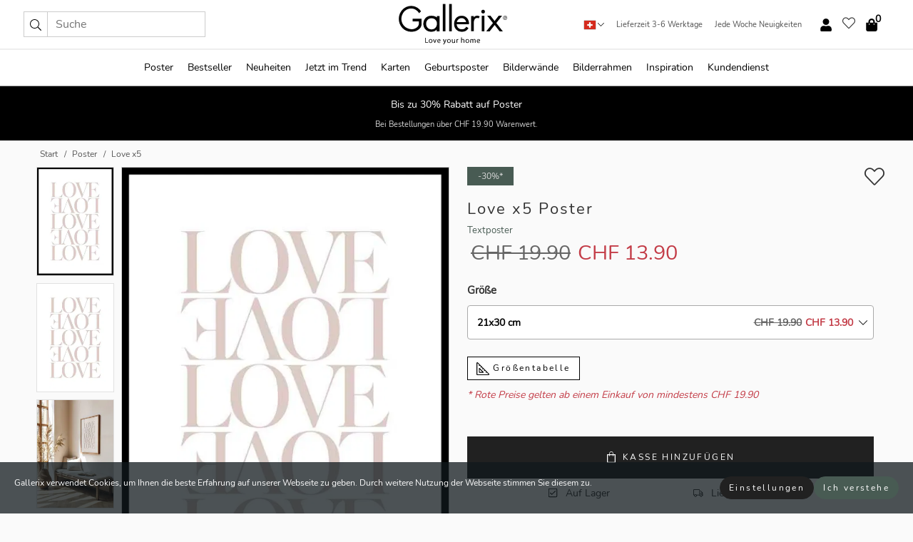

--- FILE ---
content_type: text/html; charset=UTF-8
request_url: https://gallerix.ch/poster/3193-love-x5
body_size: 20813
content:
<!DOCTYPE html>
<html lang="de-CH">

<head><script>(function(w,i,g){w[g]=w[g]||[];if(typeof w[g].push=='function')w[g].push(i)})
(window,'GTM-NKPLNM7','google_tags_first_party');</script><script>(function(w,d,s,l){w[l]=w[l]||[];(function(){w[l].push(arguments);})('set', 'developer_id.dYzg1YT', true);
		w[l].push({'gtm.start':new Date().getTime(),event:'gtm.js'});var f=d.getElementsByTagName(s)[0],
		j=d.createElement(s);j.async=true;j.src='/62sa/';
		f.parentNode.insertBefore(j,f);
		})(window,document,'script','dataLayer');</script>
  <title>
    Love x5 Poster | Textposter | Gallerix.ch  </title>
  <meta name="description" content="Poster Love x5. Das Motiv besteht aus dem Wort LOVE, das fünfmal in großen Großbuchstaben wiederholt wird, wobei jede zweite Zeile gespiegelt ist. Der..." />
  <link rel="preload" href="/node_modules/photoswipe/dist/photoswipe.css?v=5.3.3" as="style"
    onload="this.onload=null;this.rel='stylesheet'">
  <!-- <link rel="preload" href="/node_modules/photoswipe/dist/default-skin/default-skin.css" as="style" onload="this.onload=null;this.rel='stylesheet'"> -->

  <meta property="og:title" content="Love x5">
  <meta property="og:description"
    content="Das Motiv besteht aus dem Wort LOVE, das fünfmal in großen Großbuchstaben wiederholt wird, wobei jede zweite Zeile gespiegelt ist. Der hellrosa Text steht auf weißem Hintergrund und erzeugt einen grafischen und luftigen Eindruck. Dieses Poster verleiht jedem Raum, vom Schlafzimmer über das Wohnzimmer bis hin zum Home Office, einen schlichten und verspielten Stil.">
  <meta property="og:type" content="product">
  <meta property="og:url" content="https://gallerix.ch/poster/3193-love-x5">
  <meta property="og:site_name" content="Gallerix.ch">
  <meta property="product:retailer_item_id" content="3193">
  <meta property="product:availability" content="instock">

  <link rel="alternate" hreflang="sv-se" href="https://gallerix.se/poster/3193-love-x5"><link rel="alternate" hreflang="de-de" href="https://gallerix.de/poster/3193-love-x5"><link rel="alternate" hreflang="da-dk" href="https://gallerix-home.dk/plakat/3193-love-x5"><link rel="alternate" hreflang="en-gb" href="https://gallerix.co.uk/poster/3193-love-x5"><link rel="alternate" hreflang="fi-fi" href="https://gallerix.fi/juliste/3193-love-x5"><link rel="alternate" hreflang="nl-nl" href="https://gallerix.nl/poster/3193-love-x5"><link rel="alternate" hreflang="de-at" href="https://gallerix.at/poster/3193-love-x5"><link rel="alternate" hreflang="pl-pl" href="https://gallerix.pl/plakat/3193-love-x5"><link rel="alternate" hreflang="fr-fr" href="https://gallerix.fr/affiche/3193-love-x5"><link rel="alternate" hreflang="es-es" href="https://gallerix.es/poster/3193-love-x5"><link rel="alternate" hreflang="cs-cz" href="https://gallerix.cz/plakat/3193-love-x5"><link rel="alternate" hreflang="it-it" href="https://gallerix.it/poster-stampe/3193-love-x5"><link rel="alternate" hreflang="en-ie" href="https://gallerix.ie/poster/3193-love-x5"><link rel="alternate" hreflang="nl-be" href="https://gallerix.be/poster/3193-love-x5"><link rel="alternate" hreflang="hu-hu" href="https://gallerix.hu/poszter/3193-love-x5"><link rel="alternate" hreflang="sk-sk" href="https://gallerix.sk/plagat/3193-love-x5"><link rel="alternate" hreflang="de-ch" href="https://gallerix.ch/poster/3193-love-x5"><link rel="alternate" hreflang="pt-pt" href="https://gallerix.pt/poster/3193-love-x5"><link rel="alternate" hreflang="fr-lu" href="https://gallerix.lu/affiche/3193-love-x5"><link rel="alternate" hreflang="nb-no" href="https://gallerix-home.no/plakat/3193-love-x5"><link rel="alternate" hreflang="et-ee" href="https://gallerix.ee/poster/3193-love-x5"><link rel="alternate" hreflang="lv-lv" href="https://gallerix.lv/plakats/3193-love-x5"><link rel="alternate" hreflang="lt-lt" href="https://gallerix.lt/plakatas/3193-love-x5"><link rel="alternate" hreflang="ro-ro" href="https://gallerix.ro/poster/3193-love-x5">
  <!-- PRECONNECTS -->

<!-- <link href="https://www.googletagmanager.com" rel="preconnect">
<link href="https://googleads.g.doubleclick.net" rel="preconnect">
<link href="https://www.google-analytics.com" rel="preconnect"> -->

<!-- <link href="//www.googletagmanager.com" rel="dns-prefetch">
<link href="//googleads.g.doubleclick.net" rel="dns-prefetch">
<link href="//www.google-analytics.com" rel="dns-prefetch"> -->


<!-- <link href="https://connect.facebook.net" rel="preconnect">
<link href="//connect.facebook.net" rel="dns-prefetch"> -->
<!-- <link href="https://bat.bing.com" rel="preconnect"> -->
<!-- <link href="//bat.bing.com" rel="dns-prefetch"> -->
<!-- <link href="https://e.clarity.ms" rel="preconnect"> -->
<!-- <link href="//e.clarity.ms" rel="dns-prefetch"> -->
<!-- <link href="https://s.pinimg.com" rel="preconnect"> -->
<!-- <link href="//s.pinimg.com" rel="dns-prefetch"> -->

<!-- FONTS -->
<link rel="preload" href="/fonts/Nunito_Sans/NunitoSans-400-latin.woff2" as="font" type="font/woff2" crossorigin>
<link rel="preload" href="/fonts/Nunito_Sans/NunitoSans-400-latin-ext.woff2" as="font" type="font/woff2" crossorigin>
<link rel="preload" href="/fonts/Montserrat/Montserrat-300-latin.woff2" as="font" type="font/woff2" crossorigin>
<link rel="preload" href="/fonts/Montserrat/Montserrat-300-latin-ext.woff2" as="font" type="font/woff2" crossorigin>
<!-- <link rel="preconnect" href="https://fonts.googleapis.com">
<link rel="preconnect" href="https://fonts.gstatic.com" crossorigin>
<link href="https://fonts.googleapis.com/css2?family=Montserrat:wght@300;500&family=Nunito+Sans&display=swap" rel="stylesheet"> -->

<link rel="preload" href="/lib/fontawesome/webfonts/fa-solid-900.woff2" as="font" type="font/woff2" crossorigin>
<link rel="preload" href="/lib/fontawesome/webfonts/fa-light-300.woff2" as="font" type="font/woff2" crossorigin>
<link rel="preload" href="/lib/fontawesome/webfonts/fa-regular-400.woff2" as="font" type="font/woff2" crossorigin>
<!-- <link rel="preload" href="/lib/fontawesome/webfonts/fa-brands-400.woff2" as="font" type="font/woff2" crossorigin> -->


<meta http-equiv="Content-Type" content="text/html; charset=utf-8" />
<meta http-equiv="Content-Language" content="de" />
<meta name="viewport" content="width=device-width, initial-scale=1">
<!-- <meta name="robots" content="INDEX,FOLLOW"/> -->

<link rel="stylesheet" href="/dist/css/bootstrap-grid.min.css" />


<style>
  @font-face{font-family:Montserrat;font-style:normal;font-weight:300;font-display:swap;src:local("Montserrat"),url(/fonts/Montserrat/Montserrat-300-latin-ext.woff2) format("woff2");unicode-range:U+0100-024F,U+0259,U+1E00-1EFF,U+2020,U+20A0-20AB,U+20AD-20CF,U+2113,U+2C60-2C7F,U+A720-A7FF}@font-face{font-family:Montserrat;font-style:normal;font-weight:300;font-display:swap;src:local("Montserrat"),url(/fonts/Montserrat/Montserrat-300-latin.woff2) format("woff2");unicode-range:U+0000-00FF,U+0131,U+0152-0153,U+02BB-02BC,U+02C6,U+02DA,U+02DC,U+2000-206F,U+2074,U+20AC,U+2122,U+2191,U+2193,U+2212,U+2215,U+FEFF,U+FFFD}@font-face{font-family:Montserrat;font-style:normal;font-weight:500;font-display:swap;src:local("Montserrat"),url(/fonts/Montserrat/Montserrat-500.woff2) format("woff2");unicode-range:U+0100-024F,U+0259,U+1E00-1EFF,U+2020,U+20A0-20AB,U+20AD-20CF,U+2113,U+2C60-2C7F,U+A720-A7FF}@font-face{font-family:Montserrat;font-style:normal;font-weight:500;font-display:swap;src:local("Montserrat"),url(/fonts/Montserrat/Montserrat-500.woff2) format("woff2");unicode-range:U+0000-00FF,U+0131,U+0152-0153,U+02BB-02BC,U+02C6,U+02DA,U+02DC,U+2000-206F,U+2074,U+20AC,U+2122,U+2191,U+2193,U+2212,U+2215,U+FEFF,U+FFFD}@font-face{font-family:"Nunito Sans";font-style:normal;font-weight:400;font-display:swap;src:local("Nunito Sans"),url(/fonts/Nunito_Sans/NunitoSans-400-latin-ext.woff2) format("woff2");unicode-range:U+0100-024F,U+0259,U+1E00-1EFF,U+2020,U+20A0-20AB,U+20AD-20CF,U+2113,U+2C60-2C7F,U+A720-A7FF}@font-face{font-family:"Nunito Sans";font-style:normal;font-weight:400;font-display:swap;src:local("Nunito Sans"),url(/fonts/Nunito_Sans/NunitoSans-400-latin.woff2) format("woff2");unicode-range:U+0000-00FF,U+0131,U+0152-0153,U+02BB-02BC,U+02C6,U+02DA,U+02DC,U+2000-206F,U+2074,U+20AC,U+2122,U+2191,U+2193,U+2212,U+2215,U+FEFF,U+FFFD}</style>
<style>
  :root{--orange:coral;--red:#cd1f26;--gallerixGreen:#475b52;--gallerixLightGreen:#a5b3a7;--header-font-family:Montserrat,sans-serif;--text-font-family:"Nunito Sans",sans-serif}*,:after,:before{-moz-box-sizing:border-box;-webkit-box-sizing:border-box;box-sizing:border-box}html{-ms-text-size-adjust:100%;-webkit-text-size-adjust:100%;-webkit-font-smoothing:antialiased}body{margin:0;color:#333;background:#fafafa;font-family:var(--text-font-family);font-size:14px}svg:not(:root){overflow:hidden}a{color:var(--gallerixGreen);text-decoration:none;background-color:transparent}.icon{display:inline-block;width:1em;height:1em;stroke-width:0;stroke:currentColor;fill:currentColor;pointer-events:none;line-height:1}.btn{position:relative;display:inline-block;outline:0;z-index:1;padding:.5em 1em;border-radius:0;font-size:12px;text-align:center;letter-spacing:.2em;font-family:var(--text-font-family);font-weight:400;text-decoration:none;cursor:pointer}.btn--big{text-transform:uppercase;padding:1.6em 2.4em}.btn--round{border-radius:18px;font-family:var(--text-font-family);padding:5px 15px}.topbar__left,.topbar__right{height:100%;display:flex;align-items:center}.topbar__right{justify-content:flex-end}.topbar-mobile-menu{display:flex;align-items:center;gap:.8em}@media only screen and (min-width:768px){.topbar-mobile-menu{display:none}}#hamburger-nav-icon{width:25px;height:20px;position:relative;margin:14px auto 10px 10px;-webkit-transform:rotate(0);-moz-transform:rotate(0);-o-transform:rotate(0);transform:rotate(0);-webkit-transition:.5s ease-in-out;-moz-transition:.5s ease-in-out;-o-transition:.5s ease-in-out;transition:.5s ease-in-out;cursor:pointer;z-index:1001}#hamburger-nav-icon span{display:block;position:absolute;height:1px;width:100%;background:#222;border-radius:1px;opacity:1;left:0;-webkit-transform:rotate(0);-moz-transform:rotate(0);-o-transform:rotate(0);transform:rotate(0);-webkit-transition:.25s ease-in-out;-moz-transition:.25s ease-in-out;-o-transition:.25s ease-in-out;transition:.25s ease-in-out}.hover-menu{position:relative;text-align:center;display:flex;align-items:center;float:right;padding:0;margin:0;height:100%}.hover-button{padding:0 8px;position:relative;z-index:10;display:block;width:100%;height:100%;cursor:pointer;-webkit-backface-visibility:hidden;backface-visibility:hidden;color:#000}.hover-panel{overflow:auto;position:fixed;width:480px;max-width:90%;height:auto;min-height:100%;top:0;bottom:0;padding:0;text-align:left;background:#fff;z-index:1266;-webkit-overflow-scrolling:touch;transition:all .6s cubic-bezier(.2,1,.3,1);color:#333}.hover-panel-right{right:-480px;border-left:1px solid #333}.items-in-cart{position:absolute;right:2px;top:-8px;font-weight:700;font-family:var(--text-font-family)}.site-menu{padding:0;list-style:none;width:100%;margin:0}.site-menu>li{display:inline-block;color:#000}.site-menu a{color:#000}.site-menu a:hover{text-decoration:none}.site-menu>li>a{margin:0 8px;line-height:50px;display:block}.site-menu .main-sub-container{background:#fff;position:absolute;left:0;top:51px;z-index:75;width:100%;text-align:left;background:#fefefe;display:none;color:#000;padding-bottom:15px;border-top:2px solid #ccc;border-bottom:2px solid #ccc;box-shadow:inset 0 10px 22px -23px rgba(0,0,0,.75)}.site-menu .main-sub-container.show{display:block}.main-sub-container .sub-container-wrapper{display:flex;flex-direction:column;justify-content:space-around}.site-menu .main-sub-container>div{padding:0 20px}.site-menu .main-sub-container .top-horizontal{display:flex;padding:20px;margin-bottom:20px;border-bottom:1px solid #ccc}.site-menu .main-sub-container .bottom-horizontal{display:flex}.site-menu .top-horizontal a{font-weight:700;margin-right:20px}.site-menu a:hover{color:#999}.site-menu>li:before{position:absolute;bottom:0;content:" ";border-right:7px solid transparent;border-bottom:7px solid #ccc;border-left:7px solid transparent;transform:translateX(-50%);width:0;height:0;opacity:0}.site-menu>li:hover:before{opacity:.9}.site-menu .main-sub-container ul{list-style:none;padding:0;padding:0 25px;border-left:1px solid #ccc}.site-menu .main-sub-container ul:first-child{border-left:none}.site-menu .main-sub-container ul.extend-prev-ul{padding-top:40px;border-left:none}.site-menu .main-sub-container ul .sub-heading{font-weight:700;padding:10px 0}.topbar .web-logo img{height:76px}.country-selector__overlay{position:fixed;top:0;bottom:0;left:0;right:0;z-index:10;display:none;background:0 0}.country-selector .icon--chevron-up{font-size:.6rem;transform:rotate(180deg)}.flag-icon{width:16px;height:12px;box-shadow:0 0 1px #000}.country-list{opacity:0;position:absolute;z-index:-1;top:100%;right:0}.camp-mark{display:inline-block;padding:4px 15px;background-color:var(--gallerixGreen);background-position:initial;background-repeat:initial;background:var(--gallerixGreen);color:#ddd;font-size:11px;text-transform:uppercase}.camp-mark.product-page{margin-bottom:20px;margin-right:10px;font-size:12px}.header-search{border:1px solid #d9d9d9;display:flex;align-items:center}.header-search__btn{background:0 0;border:0;font-size:1rem;padding:0 .5em}.header-search__input{background:0 0;border:0;font-size:1rem;padding:.3em .7em;border-left:1px solid #d9d9d9;outline:transparent}.input-group{position:relative;display:-ms-flexbox;display:flex;-ms-flex-wrap:wrap;flex-wrap:wrap;-ms-flex-align:stretch;align-items:stretch;width:100%}.label-inv-term{position:absolute;left:-9999px}.gallery-search-input-group .input-group-prepend{background-color:#fff;font-size:16px}.gallery-search-input-group .form-control,.gallery-search-input-group .input-group-prepend{border-color:#ccc;border-radius:1px;font-size:16px}.input-group-prepend{margin-right:-1px}.input-group-append,.input-group-prepend{display:-ms-flexbox;display:flex}.input-group>.input-group-append:last-child>.btn:not(:last-child):not(.dropdown-toggle),.input-group>.input-group-append:last-child>.input-group-text:not(:last-child),.input-group>.input-group-append:not(:last-child)>.btn,.input-group>.input-group-append:not(:last-child)>.input-group-text,.input-group>.input-group-prepend>.btn,.input-group>.input-group-prepend>.input-group-text{border-top-right-radius:0;border-bottom-right-radius:0}.gallery-search-input-group .input-group-prepend,.gallery-search-input-group .input-group-text{background-color:#fff;font-size:12px}.input-group-text{display:-ms-flexbox;display:flex;-ms-flex-align:center;align-items:center;padding:.375rem .75rem;margin-bottom:0;font-size:1rem;font-weight:400;line-height:1.5;color:#495057;text-align:center;white-space:nowrap;background-color:#e9ecef;border:1px solid #ced4da;border-radius:.25rem}.form-control{display:block;width:100%;height:calc(1.5em + .75rem + 2px);padding:.375rem .75rem;font-size:1rem;font-weight:400;line-height:1.5;color:#495057;background-color:#fff;background-clip:padding-box;border:1px solid #ced4da;border-radius:.25rem;transition:border-color .15s ease-in-out,box-shadow .15s ease-in-out}.input-group>.custom-file,.input-group>.custom-select,.input-group>.form-control,.input-group>.form-control-plaintext{position:relative;-ms-flex:1 1 auto;flex:1 1 auto;width:1%;min-width:0;margin-bottom:0}.float-left{float:left}@media (max-width:992px){.navbar-left,.navbar-right{display:none}.navbar{position:absolute;left:-1000px}.site-menu .top-horizontal a{margin-bottom:8px}.topbar{top:0;left:0;height:45px;width:100%;z-index:1205;background:#fff;border-bottom:1px solid #ccc;text-align:center}.topbar.row{margin:0}.topbar .web-logo img{height:32px;text-align:center}.site-menu{position:fixed;width:480px;max-width:90%;height:auto;min-height:100%;top:45px;bottom:0;padding:0 0 45px 0;text-align:left;background:#fff;z-index:1011;overflow-y:scroll;-webkit-overflow-scrolling:touch;transition:all .6s cubic-bezier(.2,1,.3,1);color:#333;left:-480px;border-right:1px solid #333}.site-menu.panel-active{left:-16px}.site-menu>li{display:block;padding-left:16px;position:relative;border-bottom:1px solid #eee}.site-menu li a{display:block}.site-menu li .main-sub-container{transition:all linear .2s;display:none}.site-menu>li.active .main-sub-container{display:block}.site-menu .main-sub-container .bottom-horizontal,.site-menu .main-sub-container .top-horizontal{flex-direction:column;padding:11px 0 11px 10px;margin-bottom:7px}.site-menu .main-sub-container ul{min-height:0}.site-menu .main-sub-container ul.extend-prev-ul{padding-top:0}.site-menu li .main-sub-container+i{position:absolute;right:13px;top:18px;transition:all linear .2s}.site-menu li.active .main-sub-container+i{transform:rotate(180deg)}.site-menu .main-sub-container{border:none;position:relative;padding:3px 0;top:0;left:0}.site-menu>li:before{display:none}.site-menu .main-sub-container ul{border-left:none;padding:0 0 0 7px;margin-left:3px;float:none}.search-form{width:100%;position:absolute;top:-100px;left:0;background:#fff}.search-form.active{top:45px;border-bottom:1px solid #eee;padding:13px 10px}n-sub-container ul li{padding:5px 0}.site-menu>li .navbar-text{width:100%;display:block;padding:0}}.top-menu-icon{font-size:18px}@media (min-width:768px){header .navbar-right ul{opacity:1}}.heading{letter-spacing:.2em;text-transform:uppercase;font-weight:300;font-family:var(--header-font-family)}.line-header,h2.header{position:relative;color:#303030;font-size:16px;margin:50px 0 30px;width:100%}.line-header:before,h2.header:before{content:"";display:block;border-top:solid 1px #c1c1c1;width:100%;height:1px;position:absolute;top:50%;z-index:1}.line-header span,h2.header span{background:#fafafa;padding:0 20px;position:relative;z-index:5}.text-center{text-align:center!important}.jumbo{width:100%;height:25vh;align-items:center;justify-content:center;display:flex;position:relative}@media only screen and (min-width:576px){.jumbo{height:45vh}}@media only screen and (min-width:768px){.jumbo{height:calc(100vh - 172px)}}.jumbo--fs{height:calc(100vh - 172px)}.jumbo--fs .jumbo__shield{display:flex!important}.jumbo__img{position:absolute;width:100%;height:100%;object-fit:cover;top:0;right:0;bottom:0;left:0;z-index:-1}.jumbo__shield{flex-direction:column;color:#fff;text-align:center;padding:25px;background:rgba(0,0,0,.3);display:none}@media only screen and (min-width:768px){.jumbo__shield{padding:100px;display:flex!important}}.jumbo__shield .heading,.jumbo__shield p{margin-bottom:15px}@media only screen and (min-width:768px){.jumbo__shield{padding:100px}}.jumbo small{font-size:.95rem;font-weight:400}@media only screen and (min-width:768px){.jumbo small{font-size:.75rem}}.jumbo__title{font-size:1.2rem;font-weight:400}@media only screen and (min-width:768px){.jumbo__title{font-size:1.8rem;font-weight:300}}.jumbo__btn{margin-top:1em}.usp-banner{background:#fff;text-align:center;color:#4d4d4d;font-size:.7rem}.usp-banner--mobile{display:block;border-bottom:1px solid #eee}@media only screen and (min-width:992px){.usp-banner--mobile{display:none}}.usp-banner--desktop{display:none}@media only screen and (min-width:992px){.usp-banner--desktop{display:block;margin-right:1em}}.usp-banner>ul{display:inline-block;margin:0;padding:0}.usp-banner>ul>li{display:inline-block;padding:0 7px;line-height:35px}.info-banner{text-align:center;width:100%;z-index:72}.info-banner__item{width:100%;z-index:0;font-size:1rem;display:none;z-index:1;line-height:28px;padding:10px 0}@media only screen and (min-width:768px){.info-banner__item{line-height:31px}}.info-banner__item--active{display:block!important}.campaign-marks{display:flex;justify-content:center;margin-bottom:5px}.gallery-list,.product-item{position:relative;padding:0 1px;font-size:11px;margin:10px 0;padding:0 6px;display:flex;flex-direction:column}@media only screen and (min-width:768px){.product-item{padding:0 2%}}.product-item__details{margin-top:auto;display:flex;justify-content:space-between;text-align:center;position:relative}.product-item__details .list-info{flex:1 1 auto;max-width:100%}@media (min-width:768px){.product-item__details .list-fav{position:absolute;right:2px;top:0}}.product-item__img{margin-bottom:10px;position:relative;padding-bottom:140.1%;height:0}.product-item__img img{border:1px solid #ccc;max-width:100%;width:100%;height:auto;position:absolute;top:0;right:0;bottom:0;left:0;margin:auto}.product-item__img img.crossfadebottom{position:absolute;opacity:0;transition:all .3s ease-in}.product-item__title{color:#333;font-size:.9rem;margin:0;line-height:1.5rem;overflow:hidden;text-overflow:ellipsis;white-space:nowrap}.star-rating-holder{display:flex}.star-rating-holder .star{width:26px;height:26px;margin-right:1px;color:#000;display:flex;align-items:center}.star-rating-holder .star-small{padding:3px 3px;font-size:18px}.star-rating-holder .star-medium{padding:3px 5px;font-size:25px}.star-rating-holder .star-large{padding:8px 15px;font-size:25px}.container,.container-fluid,.container-lg,.container-md,.container-sm,.container-xl{width:100%;padding-right:15px;padding-left:15px;margin-right:auto;margin-left:auto}.d-flex{display:flex}.fa,.fab,.fad,.fal,.far,.fas{-moz-osx-font-smoothing:grayscale;-webkit-font-smoothing:antialiased;display:inline-block;font-style:normal;font-variant:normal;text-rendering:auto;line-height:1}.fa,.fas{font-family:'Font Awesome 5 Pro';font-weight:900}.fal{font-family:'Font Awesome 5 Pro';font-weight:300}.fab{font-family:'Font Awesome 5 Brands';font-weight:400}.fa-fw{text-align:center;width:1.25em}.slider{position:relative;margin-left:-15px;margin-right:-15px}@media only screen and (min-width:768px){.slider{margin-left:0;margin-right:0}}.slider__frame{overflow:hidden}.slider__wrapper{overflow-x:scroll;padding-left:15px;margin-left:0;margin-right:0}@media only screen and (min-width:768px){.slider__wrapper{padding-left:15px;margin-left:-15px;margin-right:-15px}}.slider__wrapper::-webkit-scrollbar{display:none}.slider__list{display:flex;list-style-type:none;margin:0;padding:0;position:relative}.slider__item{width:47%;padding:0 15px 0 0!important;flex-shrink:0}@media only screen and (min-width:768px){.slider__item{width:16.6666666667%}}.slider__btn{display:none;position:absolute;top:50%;transform:translateY(-50%);z-index:1;font-size:25px;background:0 0;border:0}@media only screen and (min-width:768px){.slider__btn{display:flex}}.slider__btn--prev{left:0;transform:rotate(-90deg)}@media only screen and (min-width:1300px){.slider__btn--prev{left:-75px}}.slider__btn--next{right:0;transform:rotate(90deg)}@media only screen and (min-width:1300px){.slider__btn--next{right:-75px}}.breadcrumbs{margin:10px 0 15px;padding:0}.breadcrumbs a{color:#565656}.breadcrumbs>li{color:#565656;display:inline-block;font-size:12px}.breadcrumbs>li:first-child:before{content:"";margin:0}.breadcrumbs>li:before{font-family:var(--text-font-family);content:"/";margin:0 5px}</style>


  <link rel="canonical" href="https://gallerix.ch/poster/3193-love-x5" />

<link rel="icon" type="image/png" href="https://gallerix.ch/img/favicon.png?1" />
<link rel="apple-touch-icon" href="https://gallerix.ch/img/favicon.png?1"/>
<link rel="icon" type="image/svg+xml" href="https://gallerix.ch/img/favicon.svg?1" />
<link rel="preload" href="/vendor/twbs/bootstrap/dist/css/bootstrap.min.css" as="style" onload="this.onload=null;this.rel='stylesheet'">
<noscript><link rel="stylesheet" href="/vendor/twbs/bootstrap/dist/css/bootstrap.min.css"></noscript>

<!-- <link rel="stylesheet" href="/lib/fontawesome/css/all.min.css" /> -->



<link rel="preload" href="/lib/fontawesome/css/bare.min.css?rel=1766144796396" as="style" onload="this.onload=null;this.rel='stylesheet'">
<noscript><link rel="stylesheet" href="/lib/fontawesome/css/bare.min.css?rel=1766144796396"></noscript>


<link rel="stylesheet" href="/dist/css/style.min.css?rel=1766144796396" />


<script>
const siteSettings = {
  locale: "de_CH",
  currencyCode: "CHF",
  countryCode: "ch",
  languageCode: "de",
  clerkKey: "q1EkwHEeeMfhBKvKtBBFiFiOi8qfeg1C",
  vatPercentage: 8.10,
  siteUrl: "https://gallerix.ch",
};

const visitor = {
  uniqid: "pPhuSZwtNtSaV7rueVIK3tYzG",
};

const locale = "de_CH";
</script>

<script>
window.dataLayer = window.dataLayer || [];
</script>

<script>
  function gtag(){
    window.dataLayer.push(arguments);
  }
</script>

<!-- Google Tag Manager -->
<script>
(function(w,d,s,l,i){w[l]=w[l]||[];w[l].push({'gtm.start':
new Date().getTime(),event:'gtm.js'});var f=d.getElementsByTagName(s)[0],
j=d.createElement(s),dl=l!='dataLayer'?'&l='+l:'';j.async=true;j.src=
'https://www.googletagmanager.com/gtm.js?id='+i+dl;f.parentNode.insertBefore(j,f);
})(window,document,'script','dataLayer','GTM-NKPLNM7');
</script>
<!-- End Google Tag Manager -->


<!-- Facebook Pixel Code
<script>
    !function(f,b,e,v,n,t,s){if(f.fbq)return;n=f.fbq=function(){n.callMethod?
    n.callMethod.apply(n,arguments):n.queue.push(arguments)};if(!f._fbq)f._fbq=n;
    n.push=n;n.loaded=!0;n.version='2.0';n.queue=[];t=b.createElement(e);t.async=!0;
    t.src=v;s=b.getElementsByTagName(e)[0];s.parentNode.insertBefore(t,s)}(window,
    document,'script','https://connect.facebook.net/en_US/fbevents.js');
    fbq('init', '337926019941974'); // Insert your pixel ID here.
    fbq('track', 'PageView');
</script>
<noscript><img height="1" width="1" style="display:none" src="https://www.facebook.com/tr?id=337926019941974&ev=PageView&noscript=1"/></noscript>
DO NOT MODIFY -->
<!-- End Facebook Pixel Code -->

<!-- Pinterest Tag -->
<!-- <script>
!function(e){if(!window.pintrk){window.pintrk = function () {
window.pintrk.queue.push(Array.prototype.slice.call(arguments))};var
  n=window.pintrk;n.queue=[],n.version="3.0";var
  t=document.createElement("script");t.async=!0,t.src=e;var
  r=document.getElementsByTagName("script")[0];
  r.parentNode.insertBefore(t,r)}}("https://s.pinimg.com/ct/core.js");
pintrk('load', '');
pintrk('page');
</script>
<noscript>
<img height="1" width="1" style="display:none;" alt=""
  src="https://ct.pinterest.com/v3/?event=init&tid=&pd[em]=<hashed_email_address>&noscript=1" />
</noscript> -->
<!-- end Pinterest Tag -->

<!-- Bing tag --><!--
<script>
  (function(w,d,t,r,u)
  {
    var f,n,i;
    w[u]=w[u]||[],f=function()
    {
      var o={ti:"137005617"};
      o.q=w[u],w[u]=new UET(o),w[u].push("pageLoad")
    },
    n=d.createElement(t),n.src=r,n.async=1,n.onload=n.onreadystatechange=function()
    {
      var s=this.readyState;
      s&&s!=="loaded"&&s!=="complete"||(f(),n.onload=n.onreadystatechange=null)
    },
    i=d.getElementsByTagName(t)[0],i.parentNode.insertBefore(n,i)
  })
  (window,document,"script","//bat.bing.com/bat.js","uetq");
</script>-->
<!-- End Bing tag -->

<!-- Start of Clerk.io E-commerce Personalisation tool - www.clerk.io -->
<script type="text/javascript">
    (function(w,d){
    var e=d.createElement('script');e.type='text/javascript';e.async=true;
    e.src=(d.location.protocol=='https:'?'https':'http')+'://cdn.clerk.io/clerk.js';
    var s=d.getElementsByTagName('script')[0];s.parentNode.insertBefore(e,s);
    w.__clerk_q=w.__clerk_q||[];w.Clerk=w.Clerk||function(){w.__clerk_q.push(arguments)};
    })(window,document);

    Clerk('config', {
      key: 'q1EkwHEeeMfhBKvKtBBFiFiOi8qfeg1C',
      visitor: 'pPhuSZwtNtSaV7rueVIK3tYzG',
      debug: {
        enable: false,
        level: 'log'
      }
    });
</script>
<!-- End of Clerk.io E-commerce Personalisation tool - www.clerk.io -->
  <style>
    .favourite-flap{background:#fff;position:fixed;bottom:110px;right:-7px;color:#333;border:1px solid #eee;border-right:none;padding:7px 12px 7px 7px;border-radius:10px 0 0 10px;z-index:500;transition:all .2s ease}.main-product-image img{width:100%}.product-images{padding:0 0 35px 0;display:flex}.main-product-image a{position:relative;display:block;padding-bottom:calc(800 / 571 * 100%)}.main-product-image img{position:absolute;top:0;left:0;width:100%}.main-product-image{order:2;width:80%;padding:0 10px}.product-thumbs{order:1;width:20%;margin-top:0;overflow:hidden;list-style:none;padding:0 0 0 10px}.product-thumbs img{width:100%;border:1px solid #e1e1e1}.product-thumb{min-height:30px;transition:opacity .15s ease-in;width:100%;margin-bottom:10px}.product-thumb:last-child{margin-bottom:0}.product-thumb--portrait img{aspect-ratio:50/70}.product-thumb--landscape img{aspect-ratio:70/50}@media (max-width:767px){.product-images{padding:0 0 20px}.main-product-image{width:80%}.product-thumbs{order:2;width:20%;margin-top:0;padding:0 8px}.product-thumb{width:100%;margin-bottom:10px}.product-thumb:last-child{margin-bottom:0}}.gallery-product-title{font-size:22px;margin-top:0;letter-spacing:2px;font-weight:300}.product-option-img>li:first-child{margin-left:0}.product-option-img>li{float:left;margin:10px;cursor:pointer}.product-option-img span{font-size:12px;display:block;padding-top:5px}.product-option-img img{padding:2px;border:1px solid #fff}.view-frames{width:100%}.product-option__header,.product-options h4{font-weight:700;font-size:15px;margin:20px 0 10px}#btn-add-cart+ul{list-style:none;display:flex;margin:0;padding:0;width:100%;justify-content:space-evenly}#btn-add-cart+ul li{margin:10px 5px}.gallery-price{color:#333;font-weight:300;font-size:40px}  </style>
  <script>
    const productData = {
      id: '3193',
      name: `Love x5`,
      category: 'poster'
    };
  </script>
</head>

<body itemscope itemtype="http://schema.org/ItemPage">
  <!-- Google Tag Manager (noscript) -->
<noscript><iframe src="https://www.googletagmanager.com/ns.html?id=GTM-NKPLNM7" height="0" width="0" style="display:none;visibility:hidden"></iframe></noscript>
<!-- End Google Tag Manager (noscript) -->
 
<meta itemprop="url" content="https://gallerix.ch/poster/3193-love-x5" />
<header class="navigation ">
  <!-- search dialog -->
  <div class="search-dialog container">
    <section class="search-dialog__body">
      <ul class="search-results" id="clerk-results"></ul>
      <div class="fs-dialog-search-area__no-items flex-center" style="display:none">
        <p>Deine Suche hat leider keinen Treffer ergeben.</p>
        <div class="btn btn-outline--white btn--big fs-dialog-search-area__close">Schließen</div>
      </div>
      <br />
      <br />
      <div class="flex-center">
        <a href="/search" class="btn btn--black btn--big fs-dialog-search-area__btn" style="display:none;">Alle Treffer anzeigen</a>
      </div>
    </section>
  </div>
	<div class="topbar brand-area">
		<div class="topbar-left topbar__left">
			<div class="mobile-menu-btn topbar-mobile-menu">
				<div class="topbar-mobile-menu__btn" id="menu-btn">
					<div id="hamburger-nav-icon">
						<span></span>
						<span></span>
						<span></span>
						<span></span>
					</div>
				</div>
				<div class="topbar-mobile-menu__search open-search">
					<img src="/img/svg-icons/search.svg?47" fetchpriority="high" class="icon icon--search " />				</div>
			</div>

			<div class="search-form">
				<form class="w-70" method="get" action="/search" itemscope itemprop="potentialAction" itemtype="http://schema.org/SearchAction">
					<meta itemprop="target" content="https://gallerix.ch/search/?s={s}">
					
                    <div class="header-search">
            <div class="header-search__item">
              <button class="header-search__btn" role="button" aria-label="Suche"><img src="/img/svg-icons/search.svg?47" fetchpriority="high" class="icon icon--search " /></button>
            </div>
            <input type="text" name="s" class="header-search__item header-search__input" placeholder="Suche" value="" id="search_inp" itemprop="query-input" autocomplete="off" />
          </div>
          				</form>
			</div>
			
		</div>
		<div class="topbar-center  topbar__center">
			
			<a class="web-logo" href="https://gallerix.ch" style="z-index:1;">
				<picture>
					<source srcset="/img/logo_black.svg" media="(max-width:992px)" />
					<img alt="Gallerix logo" src="/img/gallerix_logo_slogan.svg" width="152" height="76" />
				</picture>

			</a>
		</div>
		<div class="topbar-right topbar__right">
		<div class="usp-banner usp-banner--desktop">
			<ul>
				<li>	
					<div class="country-selector">
						
						<svg class="flag-icon"><use xlink:href="/img/flags.svg?23#ch" /></svg>
						<img src="/img/svg-icons/chevron-up.svg?47" fetchpriority="high" class="icon icon--chevron-up " />						
						<div class="country-selector__overlay"></div>
						<ul class="country-list">
						<li class="country-list__item"><a href="https://gallerix.be"><svg class="flag-icon"><use xlink:href="/img/flags.svg?23#be" /></svg> België</a></li><li class="country-list__item"><a href="https://gallerix.cz"><svg class="flag-icon"><use xlink:href="/img/flags.svg?23#cz" /></svg> Česká republika</a></li><li class="country-list__item"><a href="https://gallerix-home.dk"><svg class="flag-icon"><use xlink:href="/img/flags.svg?23#dk" /></svg> Danmark</a></li><li class="country-list__item"><a href="https://gallerix.de"><svg class="flag-icon"><use xlink:href="/img/flags.svg?23#de" /></svg> Deutschland</a></li><li class="country-list__item"><a href="https://gallerix.ee"><svg class="flag-icon"><use xlink:href="/img/flags.svg?23#ee" /></svg> Eesti</a></li><li class="country-list__item"><a href="https://gallerix.es"><svg class="flag-icon"><use xlink:href="/img/flags.svg?23#es" /></svg> España</a></li><li class="country-list__item"><a href="https://gallerix.fr"><svg class="flag-icon"><use xlink:href="/img/flags.svg?23#fr" /></svg> France</a></li><li class="country-list__item"><a href="https://gallerix.ie"><svg class="flag-icon"><use xlink:href="/img/flags.svg?23#ie" /></svg> Ireland</a></li><li class="country-list__item"><a href="https://gallerix.it"><svg class="flag-icon"><use xlink:href="/img/flags.svg?23#it" /></svg> Italia</a></li><li class="country-list__item"><a href="https://gallerix.lv"><svg class="flag-icon"><use xlink:href="/img/flags.svg?23#lv" /></svg> Latvija</a></li><li class="country-list__item"><a href="https://gallerix.lt"><svg class="flag-icon"><use xlink:href="/img/flags.svg?23#lt" /></svg> Lietuva</a></li><li class="country-list__item"><a href="https://gallerix.lu"><svg class="flag-icon"><use xlink:href="/img/flags.svg?23#lu" /></svg> Luxembourg</a></li><li class="country-list__item"><a href="https://gallerix.hu"><svg class="flag-icon"><use xlink:href="/img/flags.svg?23#hu" /></svg> Magyarország</a></li><li class="country-list__item"><a href="https://gallerix.nl"><svg class="flag-icon"><use xlink:href="/img/flags.svg?23#nl" /></svg> Nederland</a></li><li class="country-list__item"><a href="https://gallerix-home.no"><svg class="flag-icon"><use xlink:href="/img/flags.svg?23#no" /></svg> Norge</a></li><li class="country-list__item"><a href="https://gallerix.pl"><svg class="flag-icon"><use xlink:href="/img/flags.svg?23#pl" /></svg> Polska</a></li><li class="country-list__item"><a href="https://gallerix.pt"><svg class="flag-icon"><use xlink:href="/img/flags.svg?23#pt" /></svg> Portugal</a></li><li class="country-list__item"><a href="https://gallerix.ro"><svg class="flag-icon"><use xlink:href="/img/flags.svg?23#ro" /></svg> România</a></li><li class="country-list__item"><a href="https://gallerix.ch"><svg class="flag-icon"><use xlink:href="/img/flags.svg?23#ch" /></svg> Schweiz</a></li><li class="country-list__item"><a href="https://gallerix.sk"><svg class="flag-icon"><use xlink:href="/img/flags.svg?23#sk" /></svg> Slovensko</a></li><li class="country-list__item"><a href="https://gallerix.fi"><svg class="flag-icon"><use xlink:href="/img/flags.svg?23#fi" /></svg> Suomi</a></li><li class="country-list__item"><a href="https://gallerix.se"><svg class="flag-icon"><use xlink:href="/img/flags.svg?23#se" /></svg> Sverige</a></li><li class="country-list__item"><a href="https://gallerix.co.uk"><svg class="flag-icon"><use xlink:href="/img/flags.svg?23#gb" /></svg> United Kingdom</a></li><li class="country-list__item"><a href="https://gallerix.at"><svg class="flag-icon"><use xlink:href="/img/flags.svg?23#at" /></svg> Österreich</a></li>						</ul>
					</div>
				</li>
				<li>Lieferzeit 3-6 Werktage</li>
				<li>Jede Woche Neuigkeiten</li>
			</ul>
		</div>
			<ul class="hover-menu">
				<li>
											<div class="hover-button login">
							<img src="/img/svg-icons/solid-user.svg?47" fetchpriority="high" class="icon icon--solid-user top-menu-icon" />						</div>
									</li>
				<li>
					<div class="hover-panel-trigger">
						<div class="hover-button favourite-icon">
							<i class="fal fa-fw fa-heart header-fav top-menu-icon"></i>
						</div>
						<div class="hover-panel hover-panel-right slide-in-fav">
							<div class="minicart-wrapper">
								<div class="minicart-header">
									<span class="cart-close"><i class="fal fa-fw fa-times"></i></span>
									<h4>Meine Favoriten</h4>
									<div></div>
								</div>
								<div class="minicart-body scrollbar">
									<ul class="minicart-items">
										
									</ul>
								</div>
								
								<div class="minicart-footer">
									<div id="fav-share-btn">
										<button class="btn btn--green share-favourite w-100">Teilen Sie Ihre Favoritenliste</button>
									</div>
									<div id="fav-share-link" class="text-center" style="display:none;">
										<div><strong>Link zu Ihren Favoriten hinzu</strong></div>
										<a href=""></a>
									</div>
								</div>
							</div>
						</div>
					</div>
				</li>
				<li>
					<div class="hover-panel-trigger">
						<div class="hover-button header-cart-btn">
							<img src="/img/svg-icons/shopping-bag.svg?47" fetchpriority="high" class="icon icon--shopping-bag top-menu-icon " />							<span class="items-in-cart">0</span>
						</div>
						<div class="hover-panel hover-panel-right slide-in-cart">
							<div class="minicart-wrapper">
								<div class="minicart-header">
									<span class="cart-close"><i class="fal fa-fw fa-times"></i></span>
									<h4>Warenkorb</h4>
									<div></div>
								</div>
								<div class="minicart-body scrollbar">
									<ul class="minicart-items">
										
									</ul>
								</div>
								
								<div class="minicart-footer">
									<div class="minicart-total-discount" style="display:none">
										<div>Sie sparen</div>
										<div class="minicart-discount-amount">CHF 0.00</div>
									</div>
									<div class="minicart-total-summary">
										<div>Gesamtsumme</div>
										<div class="minicart-total-sum">CHF 0.00</div>
									</div>
									
									<a href="https://gallerix.ch/checkout" class="btn btn--big btn--green w-100">Zur Kasse</a>
									
								</div>
							</div>
						</div>
					</div>
				</li>
			</ul>
		</div>
	</div>

	<div class="navbar">
		<div class="navbar-left">
		</div>
		<div class="navbar-center">
		
			<ul class="site-menu">
				<li>
					<a href="https://gallerix.ch/poster-bilder" class="menu-item">Poster</a>
					<div class="main-sub-container">
						<div class="top-horizontal">
							<a href="https://gallerix.ch/geburtsposter/">Geburtsposter</a>
							<a href="https://gallerix.ch/posterkarte/">Karten</a>
							<a href="https://gallerix.ch/poster-bilder">Alle Poster</a>
						</div>
						<div class="bottom-horizontal">
							<ul class="d-md-none d-xl-block">
								<li class="sub-heading"><a href="https://gallerix.ch/poster-bilder">Top-Listen</a></li>
								<li><a href="https://gallerix.ch/poster-bilder/popular" data-value="">Bestseller</a></li>
								<li><a href="https://gallerix.ch/poster-bilder/news" data-value="">Neuheiten</a></li>
								<li><a href="https://gallerix.ch/poster-bilder/trending" data-value="">Jetzt im Trend</a></li>
							</ul>
							<ul>
								<li class="sub-heading"><a href="https://gallerix.ch/poster-bilder">Kategorien</a></li>
								<li><a href="https://gallerix.ch/poster-bilder">Alle Kategorien</a></li>
								<li><a href="https://gallerix.ch/poster-bilder/1-abstrakte">Abstrakte</a></li><li><a href="https://gallerix.ch/poster-bilder/97-aquarell">Aquarell</a></li><li><a href="https://gallerix.ch/poster-bilder/109-arena-skizzen">Arena-Skizzen</a></li><li><a href="https://gallerix.ch/poster-bilder/49-beruhmte-kunstler">Berühmte Künstler</a></li><li><a href="https://gallerix.ch/poster-bilder/165-feiertage">Feiertage</a></li><li><a href="https://gallerix.ch/poster-bilder/24-fotokunst">Fotokunst</a></li><li><a href="https://gallerix.ch/poster-bilder/26-grafische">Grafische</a></li><li><a href="https://gallerix.ch/poster-bilder/166-halloween">Halloween</a></li><li><a href="https://gallerix.ch/poster-bilder/163-hunde">Hunde</a></li><li><a href="https://gallerix.ch/poster-bilder/27-ikonische-fotos">Ikonische Fotos</a></li></ul><ul class="extend-prev-ul"><li><a href="https://gallerix.ch/poster-bilder/59-japandi">Japandi</a></li><li><a href="https://gallerix.ch/poster-bilder/162-katzen">Katzen</a></li><li><a href="https://gallerix.ch/poster-bilder/2-kinderposter">Kinderposter</a></li><li><a href="https://gallerix.ch/poster-bilder/116-konzeptionell-und-surreal">Konzeptionell und Surreal</a></li><li><a href="https://gallerix.ch/poster-bilder/45-kunstposter">Kunstposter</a></li><li><a href="https://gallerix.ch/poster-bilder/38-kuchenposter">Küchenposter</a></li><li><a href="https://gallerix.ch/poster-bilder/95-line-art">Line art</a></li><li><a href="https://gallerix.ch/poster-bilder/23-mode">Mode</a></li><li><a href="https://gallerix.ch/poster-bilder/96-motoren-und-fahrzeuge">Motoren und Fahrzeuge</a></li><li><a href="https://gallerix.ch/poster-bilder/29-naturbilder">Naturbilder</a></li><li><a href="https://gallerix.ch/poster-bilder/167-ostern">Ostern</a></li></ul><ul class="extend-prev-ul"><li><a href="https://gallerix.ch/poster-bilder/3-pflanzen">Pflanzen</a></li><li><a href="https://gallerix.ch/poster-bilder/34-schwarz-weiss">Schwarz-Weiß</a></li><li><a href="https://gallerix.ch/poster-bilder/58-sport-und-training">Sport und Training</a></li><li><a href="https://gallerix.ch/poster-bilder/30-stadte-und-architektur">Städte und Architektur</a></li><li><a href="https://gallerix.ch/poster-bilder/31-textposter">Textposter</a></li><li><a href="https://gallerix.ch/poster-bilder/21-tiere">Tiere</a></li><li><a href="https://gallerix.ch/poster-bilder/37-vintage">Vintage</a></li><li><a href="https://gallerix.ch/poster-bilder/41-weihnachten">Weihnachten</a></li><li><a href="https://gallerix.ch/poster-bilder/156-olgemalde">Ölgemälde</a></li>							</ul>
							<ul>
								<li class="sub-heading">Künstler</li>
                                <li>
                  <a href="https://gallerix.ch/poster-bilder/45-kunstposter">Alle Künstler</a>
                </li>
                <li><a href="https://gallerix.ch/poster-bilder/50-august-strindberg">August Strindberg</a></li><li><a href="https://gallerix.ch/poster-bilder/42-bauhaus">Bauhaus</a></li><li><a href="https://gallerix.ch/poster-bilder/44-claude-monet">Claude Monet</a></li><li><a href="https://gallerix.ch/poster-bilder/47-gustav-klimt">Gustav Klimt</a></li><li><a href="https://gallerix.ch/poster-bilder/46-hilma-af-klint">Hilma af Klint</a></li><li><a href="https://gallerix.ch/poster-bilder/51-john-bauer">John Bauer</a></li><li><a href="https://gallerix.ch/poster-bilder/39-pablo-picasso">Pablo Picasso</a></li><li><a href="https://gallerix.ch/poster-bilder/79-sanna-wieslander">Sanna Wieslander</a></li><li><a href="https://gallerix.ch/poster-bilder/55-vincent-van-gogh">Vincent van Gogh</a></li><li><a href="https://gallerix.ch/poster-bilder/43-william-morris">William Morris</a></li>							</ul>
              
              							<ul>
								<li class="sub-heading">Jahreszeiten</li>
                <li><a href="https://gallerix.ch/poster-bilder/53-fruhling">Frühling</a></li><li><a href="https://gallerix.ch/poster-bilder/52-herbst">Herbst</a></li><li><a href="https://gallerix.ch/poster-bilder/54-sommer">Sommer</a></li><li><a href="https://gallerix.ch/poster-bilder/48-winter">Winter</a></li>							</ul>
              <ul>
								<li class="sub-heading">Essenzielle Kollektionen</li>

                <li><a href="https://gallerix.ch/poster-bilder/172-non-violence-collection">Non-Violence Collection</a></li>							</ul>
						</div>
					</div>
					<i class="fas fa-fw fa-angle-down d-block d-md-none"></i>
				</li>
				<li>
					<a href="https://gallerix.ch/poster-bilder/popular" class="menu-item">Bestseller</a>
				</li>
				<li>
					<a href="https://gallerix.ch/poster-bilder/news" class="menu-item">Neuheiten</a>
				</li>
				<li>
					<a href="https://gallerix.ch/poster-bilder/trending" class="menu-item">Jetzt im Trend</a>
				</li>
				<li>
					<a href="https://gallerix.ch/posterkarte/" class="menu-item">Karten</a>
				</li>
				<li>
					<a href="https://gallerix.ch/geburtsposter/" class="menu-item">Geburtsposter</a>
				</li>
        <li>
					<a href="https://gallerix.ch/bilderwand" class="menu-item">Bilderwände</a>
				</li>
				<li>
					<a href="https://gallerix.ch/bilderrahmen" class="menu-item">Bilderrahmen</a>
					<div class="main-sub-container">
						<div class="bottom-horizontal">
							<ul>
								<li class="sub-heading"><a href="https://gallerix.ch/bilderrahmen">Größe</a></li>
								<li><a href="https://gallerix.ch/bilderrahmen">Alle Größen</a></li>
								<li><a href="https://gallerix.ch/bilderrahmen/size-21x30">21x30 cm</a></li><li><a href="https://gallerix.ch/bilderrahmen/size-30x40">30x40 cm</a></li><li><a href="https://gallerix.ch/bilderrahmen/size-50x70">50x70 cm</a></li><li><a href="https://gallerix.ch/bilderrahmen/size-70x100">70x100 cm</a></li><li><a href="https://gallerix.ch/bilderrahmen/size-100x140">100x140 cm</a></li>							</ul>
              <ul>
								<li class="sub-heading"><a href="https://gallerix.ch/bilderrahmen">Material</a></li>
								<li><a href="https://gallerix.ch/bilderrahmen/holzrahmen">Holz</a></li><li><a href="https://gallerix.ch/bilderrahmen/metallrahmen">Metall</a></li>							</ul>
              <ul>
								<li class="sub-heading"><a href="https://gallerix.ch/bilderrahmen">Farbe</a></li>
								<li><a href="https://gallerix.ch/bilderrahmen/schwarze-bilderrahmen">Schwarz</a></li><li><a href="https://gallerix.ch/bilderrahmen/weisse-bilderrahmen">Weiß</a></li><li><a href="https://gallerix.ch/bilderrahmen/rosegold-kupfer-bilderrahmen">Kupfer</a></li><li><a href="https://gallerix.ch/bilderrahmen/silberrahmen">Silber</a></li><li><a href="https://gallerix.ch/bilderrahmen/goldrahmen">Gold</a></li><li><a href="https://gallerix.ch/bilderrahmen/eichenrahmen">Eiche</a></li><li><a href="https://gallerix.ch/bilderrahmen/rahmen-nussbaum">Dunkelbraun</a></li><li><a href="https://gallerix.ch/bilderrahmen/rote-bilderrahmen">Rot</a></li><li><a href="https://gallerix.ch/bilderrahmen/gelbe-bilderrahmen">Gelb</a></li><li><a href="https://gallerix.ch/bilderrahmen/blaue-bilderrahmen">Blau</a></li><li><a href="https://gallerix.ch/bilderrahmen/grune-bilderrahmen">Grün</a></li>							</ul>
							<ul>
								<li class="sub-heading"><a href="https://gallerix.ch/zubehor">Zubehör</a></li>
																<li><a href="https://gallerix.ch/zubehor/2190-bilderhaken-2st">Bilderhaken</a></li>
							</ul>
						</div>

					</div>
					<i class="fas fa-fw fa-angle-down d-block d-md-none"></i>
				</li>
				
				<!-- <li>
					<a href="https://gallerix.ch/fotoposter-collage" class="menu-item">Fotoposter Collage</a>
				</li> -->
				<li>
					<a href="https://gallerix.ch/blog" class="menu-item">Inspiration</a>
					<div class="main-sub-container">
						<div class="top-horizontal">
							<a href="https://gallerix.ch/community">Instafeed</a>
							<a href="https://gallerix.ch/blog">Blog</a>
						</div>
					</div>
					<i class="fas fa-fw fa-angle-down d-block d-md-none"></i>
				</li>	
				<li>
					<a href="https://gallerix.ch/customer-service" class="menu-item">Kundendienst</a>
					<div class="main-sub-container">
						<div class="top-horizontal">
							<a href="https://gallerix.ch/customer-service">Kontakt</a>
							<a href="https://gallerix.ch/faq">FAQ</a>
							<a href="https://gallerix.ch/refunds">Beschwerden</a>
                              <a href="https://gallerix.ch/register">Mitglied werden</a>
                <a href="https://gallerix.ch/register-business">Geschäftskunde</a>
              							<a href="https://gallerix.ch/gift-card">Geschenkkarte</a>

						</div>
					</div>
					<i class="fas fa-fw fa-angle-down d-block d-md-none"></i>
				</li>
							</ul>
		</div>
		<div class="navbar-right">

		</div>
		<!-- earlier placement  -->
	</div>
</header>
<div class="header-ghost"></div>

<div class="usp-banner usp-banner--mobile">
	<ul>
		<li>Lieferzeit 3-6 Werktage</li>
		<li>Jede Woche Neuigkeiten</li>
		
		<li>
			<div class="country-selector">
						
				<svg class="flag-icon"><use xlink:href="/img/flags.svg?23#ch" /></svg>
				<i class="fal fa-fw fa-angle-down"></i>
				
				<div class="country-selector__overlay"></div>
				<ul class="country-list">
				<li class="country-list__item"><a href="https://gallerix.be"><svg class="flag-icon"><use xlink:href="/img/flags.svg?23#be" /></svg> België</a></li><li class="country-list__item"><a href="https://gallerix.cz"><svg class="flag-icon"><use xlink:href="/img/flags.svg?23#cz" /></svg> Česká republika</a></li><li class="country-list__item"><a href="https://gallerix-home.dk"><svg class="flag-icon"><use xlink:href="/img/flags.svg?23#dk" /></svg> Danmark</a></li><li class="country-list__item"><a href="https://gallerix.de"><svg class="flag-icon"><use xlink:href="/img/flags.svg?23#de" /></svg> Deutschland</a></li><li class="country-list__item"><a href="https://gallerix.ee"><svg class="flag-icon"><use xlink:href="/img/flags.svg?23#ee" /></svg> Eesti</a></li><li class="country-list__item"><a href="https://gallerix.es"><svg class="flag-icon"><use xlink:href="/img/flags.svg?23#es" /></svg> España</a></li><li class="country-list__item"><a href="https://gallerix.fr"><svg class="flag-icon"><use xlink:href="/img/flags.svg?23#fr" /></svg> France</a></li><li class="country-list__item"><a href="https://gallerix.ie"><svg class="flag-icon"><use xlink:href="/img/flags.svg?23#ie" /></svg> Ireland</a></li><li class="country-list__item"><a href="https://gallerix.it"><svg class="flag-icon"><use xlink:href="/img/flags.svg?23#it" /></svg> Italia</a></li><li class="country-list__item"><a href="https://gallerix.lv"><svg class="flag-icon"><use xlink:href="/img/flags.svg?23#lv" /></svg> Latvija</a></li><li class="country-list__item"><a href="https://gallerix.lt"><svg class="flag-icon"><use xlink:href="/img/flags.svg?23#lt" /></svg> Lietuva</a></li><li class="country-list__item"><a href="https://gallerix.lu"><svg class="flag-icon"><use xlink:href="/img/flags.svg?23#lu" /></svg> Luxembourg</a></li><li class="country-list__item"><a href="https://gallerix.hu"><svg class="flag-icon"><use xlink:href="/img/flags.svg?23#hu" /></svg> Magyarország</a></li><li class="country-list__item"><a href="https://gallerix.nl"><svg class="flag-icon"><use xlink:href="/img/flags.svg?23#nl" /></svg> Nederland</a></li><li class="country-list__item"><a href="https://gallerix-home.no"><svg class="flag-icon"><use xlink:href="/img/flags.svg?23#no" /></svg> Norge</a></li><li class="country-list__item"><a href="https://gallerix.pl"><svg class="flag-icon"><use xlink:href="/img/flags.svg?23#pl" /></svg> Polska</a></li><li class="country-list__item"><a href="https://gallerix.pt"><svg class="flag-icon"><use xlink:href="/img/flags.svg?23#pt" /></svg> Portugal</a></li><li class="country-list__item"><a href="https://gallerix.ro"><svg class="flag-icon"><use xlink:href="/img/flags.svg?23#ro" /></svg> România</a></li><li class="country-list__item"><a href="https://gallerix.ch"><svg class="flag-icon"><use xlink:href="/img/flags.svg?23#ch" /></svg> Schweiz</a></li><li class="country-list__item"><a href="https://gallerix.sk"><svg class="flag-icon"><use xlink:href="/img/flags.svg?23#sk" /></svg> Slovensko</a></li><li class="country-list__item"><a href="https://gallerix.fi"><svg class="flag-icon"><use xlink:href="/img/flags.svg?23#fi" /></svg> Suomi</a></li><li class="country-list__item"><a href="https://gallerix.se"><svg class="flag-icon"><use xlink:href="/img/flags.svg?23#se" /></svg> Sverige</a></li><li class="country-list__item"><a href="https://gallerix.co.uk"><svg class="flag-icon"><use xlink:href="/img/flags.svg?23#gb" /></svg> United Kingdom</a></li><li class="country-list__item"><a href="https://gallerix.at"><svg class="flag-icon"><use xlink:href="/img/flags.svg?23#at" /></svg> Österreich</a></li>				</ul>
			</div>
		</li>
		
	</ul>
</div>


<div class="info-banner " data-interval="5000">
	
			<div class="info-banner__item info-banner__item--active"   style="background:#000000; color:#ffffff;">
        Bis zu 30% Rabatt auf Poster
        <div class="info-banner__subtext">Bei Bestellungen über CHF 19.90 Warenwert.</div>
      </div></div> <!-- .info-banner -->

<div class="body-overlay"></div>

	<!--<div class="on-site-msg">
		<i class="fal fa-fw fa-times msg-close"></i>
		<p class="title">
			Heute erhalten Sie 20% Rabatt auf Postern		</p>
		<p class="description">
			Gültig bis 9/3. Kostenloser Versand über CHF 59.		</p>
		<a href="/register" class="btn btn--big btn-outline--white">Ja Dankeschön!</a>
	</div>

	<div class="on-site-msg-btn-wrapper">
		<div class="on-site-msg-btn-hide"><i class="fal fa-fw fa-times msg-btn-close"></i></div>
		<div class="on-site-msg-btn">
			20% Rabatt auf Postern		</div>
	</div>-->
  <div class="container py-2">
    
	<ul class="breadcrumbs" itemscope itemprop="breadcrumb" itemtype="https://schema.org/BreadcrumbList">
		
		<li itemprop="itemListElement" itemscope itemtype="https://schema.org/ListItem">
			<a href="/" itemprop="item"><span itemprop="name">Start</span></a>
			<meta itemprop="position" content="1" />
		</li>
		
		<li itemprop="itemListElement" itemscope itemtype="https://schema.org/ListItem">
			<a href="/poster-bilder" itemprop="item"><span itemprop="name">Poster</span></a>
			<meta itemprop="position" content="2" />
		</li>
		
		<li itemprop="itemListElement" itemscope itemtype="https://schema.org/ListItem">
			<span itemprop="name">Love x5</span>
			<meta itemprop="position" content="3" />
		</li>
		
	</ul>  </div>
  <div class="container">
        <input type="hidden" name="gallery-id" value="3193" />
    <div class="row">
      <div class="col-12 col-md-6 product-images">
        
        <div class="product-carousel">
          <div class="product-carousel__overflow">
            <ul class="product-carousel__list">
              
          <li class="product-carousel__item">
            <div class="product-item__img">
              <a href="https://img.gallerix.com/product/3193_22946.jpg?width=1080&height=1080&mode=fit&enlarge=true" class="phsw-pop-product" data-pswp-width="571" data-pswp-height="800">
                <img 
            sizes="100%" 
            srcset="https://img.gallerix.com/product/3193_22946.jpg?width=16&mode=max 16w, https://img.gallerix.com/product/3193_22946.jpg?width=32&mode=max 32w, https://img.gallerix.com/product/3193_22946.jpg?width=64&mode=max 64w, https://img.gallerix.com/product/3193_22946.jpg?width=112&mode=max 112w, https://img.gallerix.com/product/3193_22946.jpg?width=176&mode=max 176w, https://img.gallerix.com/product/3193_22946.jpg?width=256&mode=max 256w, https://img.gallerix.com/product/3193_22946.jpg?width=352&mode=max 352w, https://img.gallerix.com/product/3193_22946.jpg?width=464&mode=max 464w, https://img.gallerix.com/product/3193_22946.jpg?width=592&mode=max 592w, https://img.gallerix.com/product/3193_22946.jpg?width=736&mode=max 736w, https://img.gallerix.com/product/3193_22946.jpg?width=896&mode=max 896w"
            src="https://img.gallerix.com/product/3193_22946.jpg?width=896&mode=max 896w" class="img-fluid" alt="Typografisches Motiv mit dem Wort LOVE in einem hellen Rosaton-12" width="5" height="7"
            fetchpriority="high"
          />
              </a>
            </div>
          </li>
          <li class="product-carousel__item">
            <div class="product-item__img">
              <a href="https://img.gallerix.com/product/3193_22947.jpg?width=1080&height=1080&mode=fit&enlarge=true" class="phsw-pop-product" data-pswp-width="571" data-pswp-height="800">
                <img 
            sizes="100%" 
            srcset="https://img.gallerix.com/product/3193_22947.jpg?width=16&mode=max 16w, https://img.gallerix.com/product/3193_22947.jpg?width=32&mode=max 32w, https://img.gallerix.com/product/3193_22947.jpg?width=64&mode=max 64w, https://img.gallerix.com/product/3193_22947.jpg?width=112&mode=max 112w, https://img.gallerix.com/product/3193_22947.jpg?width=176&mode=max 176w, https://img.gallerix.com/product/3193_22947.jpg?width=256&mode=max 256w, https://img.gallerix.com/product/3193_22947.jpg?width=352&mode=max 352w, https://img.gallerix.com/product/3193_22947.jpg?width=464&mode=max 464w, https://img.gallerix.com/product/3193_22947.jpg?width=592&mode=max 592w, https://img.gallerix.com/product/3193_22947.jpg?width=736&mode=max 736w, https://img.gallerix.com/product/3193_22947.jpg?width=896&mode=max 896w"
            src="https://img.gallerix.com/product/3193_22947.jpg?width=896&mode=max 896w" class="img-fluid" alt="Typografisches Motiv mit dem Wort LOVE in einem hellen Rosaton-12" width="5" height="7"
            fetchpriority="high"
          />
              </a>
            </div>
          </li>
          <li class="product-carousel__item">
            <div class="product-item__img">
              <a href="https://img.gallerix.com/product/3193_48065.jpg?width=1080&height=1080&mode=fit&enlarge=true" class="phsw-pop-product" data-pswp-width="571" data-pswp-height="800">
                <img 
            sizes="100%" 
            srcset="https://img.gallerix.com/product/3193_48065.jpg?width=16&mode=max 16w, https://img.gallerix.com/product/3193_48065.jpg?width=32&mode=max 32w, https://img.gallerix.com/product/3193_48065.jpg?width=64&mode=max 64w, https://img.gallerix.com/product/3193_48065.jpg?width=112&mode=max 112w, https://img.gallerix.com/product/3193_48065.jpg?width=176&mode=max 176w, https://img.gallerix.com/product/3193_48065.jpg?width=256&mode=max 256w, https://img.gallerix.com/product/3193_48065.jpg?width=352&mode=max 352w, https://img.gallerix.com/product/3193_48065.jpg?width=464&mode=max 464w, https://img.gallerix.com/product/3193_48065.jpg?width=592&mode=max 592w, https://img.gallerix.com/product/3193_48065.jpg?width=736&mode=max 736w, https://img.gallerix.com/product/3193_48065.jpg?width=896&mode=max 896w"
            src="https://img.gallerix.com/product/3193_48065.jpg?width=896&mode=max 896w" class="img-fluid" alt="Typografisches Motiv mit dem Wort LOVE in einem hellen Rosaton-12" width="5" height="7"
            fetchpriority="high"
          />
              </a>
            </div>
          </li>
          <li class="product-carousel__item">
            <div class="product-item__img">
              <a href="https://img.gallerix.com/product/3193_69518.jpg?width=1080&height=1080&mode=fit&enlarge=true" class="phsw-pop-product" data-pswp-width="1873" data-pswp-height="2624">
                <img 
            sizes="100%" 
            srcset="https://img.gallerix.com/product/3193_69518.jpg?width=16&mode=max 16w, https://img.gallerix.com/product/3193_69518.jpg?width=32&mode=max 32w, https://img.gallerix.com/product/3193_69518.jpg?width=64&mode=max 64w, https://img.gallerix.com/product/3193_69518.jpg?width=112&mode=max 112w, https://img.gallerix.com/product/3193_69518.jpg?width=176&mode=max 176w, https://img.gallerix.com/product/3193_69518.jpg?width=256&mode=max 256w, https://img.gallerix.com/product/3193_69518.jpg?width=352&mode=max 352w, https://img.gallerix.com/product/3193_69518.jpg?width=464&mode=max 464w, https://img.gallerix.com/product/3193_69518.jpg?width=592&mode=max 592w, https://img.gallerix.com/product/3193_69518.jpg?width=736&mode=max 736w, https://img.gallerix.com/product/3193_69518.jpg?width=896&mode=max 896w"
            src="https://img.gallerix.com/product/3193_69518.jpg?width=896&mode=max 896w" class="img-fluid" alt="Typografisches Motiv mit dem Wort LOVE in einem hellen Rosaton-12" width="5" height="7"
            fetchpriority="high"
          />
              </a>
            </div>
          </li>            </ul>
          </div>
        </div>
        <ul class="product-thumbs">
          <li class="product-thumbs__item product-thumbs__item--portrait" data-version="bleed" data-uri="https://img.gallerix.com/product/3193_22946.jpg?width=1080&height=1080&mode=fit&enlarge=true" data-size="571x800" style="">
            <img src="https://img.gallerix.com/product/3193_22946.jpg?width=200&mode=max" loading="lazy" class="img-fluid" alt="Typografisches Motiv mit dem Wort LOVE in einem hellen Rosaton-0"  />
          </li><li class="product-thumbs__item product-thumbs__item--portrait" data-version="bleed" data-uri="https://img.gallerix.com/product/3193_22947.jpg?width=1080&height=1080&mode=fit&enlarge=true" data-size="571x800" style="">
            <img src="https://img.gallerix.com/product/3193_22947.jpg?width=200&mode=max" loading="lazy" class="img-fluid" alt="Typografisches Motiv mit dem Wort LOVE in einem hellen Rosaton-1"  />
          </li><li class="product-thumbs__item product-thumbs__item--portrait" data-version="other" data-uri="https://img.gallerix.com/product/3193_48065.jpg?width=1080&height=1080&mode=fit&enlarge=true" data-size="571x800" style="">
            <img src="https://img.gallerix.com/product/3193_48065.jpg?width=200&mode=max" loading="lazy" class="img-fluid" alt="Typografisches Motiv mit dem Wort LOVE in einem hellen Rosaton-2"  />
          </li><li class="product-thumbs__item product-thumbs__item--portrait" data-version="other" data-uri="https://img.gallerix.com/product/3193_69518.jpg?width=1080&height=1080&mode=fit&enlarge=true" data-size="1873x2624" style="">
            <img src="https://img.gallerix.com/product/3193_69518.jpg?width=200&mode=max" loading="lazy" class="img-fluid" alt="Typografisches Motiv mit dem Wort LOVE in einem hellen Rosaton-3"  />
          </li>        </ul>

      </div>
      <div class="col-12 col-md-6 product-options">
        <div class="favourite-flap d-block d-md-none add-fav" data-id="3193">
          <i class="fal fa-heart fa-lg fa-fw"></i>
        </div>
        <span class="favourite-icon add-fav d-none d-md-inline-block" data-id="3193"
          style="width:28px;height:28px;">
          <i class="fal fa-heart fa-2x"></i>
        </span>
        <form name="gallery-product">
          <div class="camp-mark product-page">-30%*</div>          <h1 class="gallery-product-title">Love x5 Poster</h1>
          <div class="gallery-product-type">
            <a href="https://gallerix.ch/poster-bilder/31-textposter">Textposter</a>          </div>


          
          <div class="row">
            <div class="col-md-12">

              <input type="radio" name="edge-print" value="bleed" style="position:absolute;left:-10000px;" checked /><input type="radio" name="passepartout-color" value="1" data-color="#fff" style="position:absolute;left:-10000px;" checked />              <span class="product-item__price product-item__price--big" id="product-price">
                <span class="price price--old">CHF 19.90</span><span class="price price--sale">CHF 13.90</span>              </span>
              <div class="product-size">
                <div class="product-option__header">Größe</div>
                <!-- <select class="form-control gallery-select" name="size">
                <option value="21x30">21x30</option><option value="30x40">30x40</option><option value="50x70">50x70</option><option value="70x100">70x100</option><option value="100x140">100x140</option>              </select> -->


                <div class="ga-select ga-select-size">
                  <div class="ga-select__overlay"></div>
                  <div class="ga-select__holder">
                    <div class="ga-select__text">
                      
                <span class="ga-select__title">21x30 cm </span>
                <span class="ga-select__price price--old">CHF 19.90</span><span class="ga-select__price price--sale">CHF 13.90</span>                    </div>
                    <span class="ga-select__marker"><img src="/img/svg-icons/chevron-up.svg?47" fetchpriority="high" class="icon icon--chevron-up " /></span>
                  </div>
                  <ul class="ga-select-dropdown">
                    
                <li class="ga-select-dropdown__item ">
                  <label class="ga-select-dropdown__label">
                    <div class="ga-select__text">
                      
                <span class="ga-select__title">21x30 cm </span>
                <span class="ga-select__price price--old">CHF 19.90</span><span class="ga-select__price price--sale">CHF 13.90</span>
                    </div>
                    <input type="radio" name="size" value="21x30" class="ga-select-dropdown__input" data-price="13.9" checked autocomplete="off">
                  </label>
                </li>
                <li class="ga-select-dropdown__item ">
                  <label class="ga-select-dropdown__label">
                    <div class="ga-select__text">
                      
                <span class="ga-select__title">30x40 cm </span>
                <span class="ga-select__price price--old">CHF 29.90</span><span class="ga-select__price price--sale">CHF 20.90</span>
                    </div>
                    <input type="radio" name="size" value="30x40" class="ga-select-dropdown__input" data-price="20.9"  autocomplete="off">
                  </label>
                </li>
                <li class="ga-select-dropdown__item ">
                  <label class="ga-select-dropdown__label">
                    <div class="ga-select__text">
                      
                <span class="ga-select__title">50x70 cm </span>
                <span class="ga-select__price price--old">CHF 49.90</span><span class="ga-select__price price--sale">CHF 34.90</span>
                    </div>
                    <input type="radio" name="size" value="50x70" class="ga-select-dropdown__input" data-price="34.9"  autocomplete="off">
                  </label>
                </li>
                <li class="ga-select-dropdown__item ">
                  <label class="ga-select-dropdown__label">
                    <div class="ga-select__text">
                      
                <span class="ga-select__title">70x100 cm </span>
                <span class="ga-select__price price--old">CHF 69.90</span><span class="ga-select__price price--sale">CHF 48.90</span>
                    </div>
                    <input type="radio" name="size" value="70x100" class="ga-select-dropdown__input" data-price="48.9"  autocomplete="off">
                  </label>
                </li>
                <li class="ga-select-dropdown__item ">
                  <label class="ga-select-dropdown__label">
                    <div class="ga-select__text">
                      
                <span class="ga-select__title">100x140 cm </span>
                <span class="ga-select__price price--old">CHF 129.90</span><span class="ga-select__price price--sale">CHF 90.90</span>
                    </div>
                    <input type="radio" name="size" value="100x140" class="ga-select-dropdown__input" data-price="90.9"  autocomplete="off">
                  </label>
                </li>                  </ul>
                </div>

              </div>
              <a class="btn btn-outline--white mt-4" href="/img/guides/poster-formats.jpg" class="link__size-guide"
                id="open-size-guide-size" data-pswp-height="800" data-pswp-width="571">
                <img src="/img/svg-icons/ruler.svg?47" fetchpriority="high" class="icon icon--ruler icon--big" /> Größentabelle              </a>
              

              <div style="font-style:italic;margin-top:10px;color: #c33c47;">* Rote Preise gelten ab einem Einkauf von mindestens CHF 19.90</div>

                            </select>

              <input name="ex" type="hidden" value="1" />
              
              <div class="my-5">
                <button class="btn btn--black btn--big w-100" id="btn-add-cart" >
                  <img src="/img/svg-icons/shopping-bag-light.svg?47" fetchpriority="high" class="icon icon--shopping-bag-light btn__icon icon--invert" />Kasse hinzufügen                </button>
                <ul class="delivery-bullets">
                  <li class="delivery-bullets__item">
                    <img src="/img/svg-icons/check-square.svg?47" fetchpriority="high" class="icon icon--check-square delivery-bullets__icon color--green" />                    Auf Lager                  </li>
                  <li class="delivery-bullets__item">
                    <img src="/img/svg-icons/truck.svg?47" fetchpriority="high" class="icon icon--truck delivery-bullets__icon" />                    Lieferzeit 3-6 Tage                  </li>
                </ul>
              </div>

              
              <div class="product-additional">
                <h2 class="collapse-header active">
                  Produktbeschreibung                  <img src="/img/svg-icons/chevron-up.svg?47" fetchpriority="high" class="icon icon--chevron-up collapse-marker" />                </h2>
                <div class="collapse-content" style="display:block;">
                  <p>Das Motiv besteht aus dem Wort LOVE, das fünfmal in großen Großbuchstaben wiederholt wird, wobei jede zweite Zeile gespiegelt ist. Der hellrosa Text steht auf weißem Hintergrund und erzeugt einen grafischen und luftigen Eindruck. Dieses Poster verleiht jedem Raum, vom Schlafzimmer über das Wohnzimmer bis hin zum Home Office, einen schlichten und verspielten Stil.</p>                  <p>Wir drucken unsere Poster auf einem halbmatten 200 gramm Papier von höchster Qualität des französischen Herstellers Clairefontaine. Das Papier ist zertifiziert mit FSC und unsere Produktion ist mit Ecolabel zertifiziert, um eine nachhaltige Produktion zu gewährleisten.</p><p>Bilderrahmen nicht enthalten. Rahmen sind separat erhältlich.</p>                </div>
                <div class="collapse-header">
                  Versandinformationen                  <img src="/img/svg-icons/chevron-up.svg?47" fetchpriority="high" class="icon icon--chevron-up collapse-marker" />                </div>
                <div class="collapse-content" style="display:none;">
                  <p>Die Standardlieferzeit beträgt 3-6 Werktage. Bitte beachten Sie, dass die Vorlaufzeit in der Hochsaison und bei hoher Belastung der Spediteure ein wenig länger sein könnte.</p>
                </div>
              </div>
            </div>
          </div>
                    <input type="hidden" name="poster-frame" value="-1" />
          <input type="hidden" name="article-number" value="T_001" />
          <input type="hidden" name="gallery-id" value="3193" />
          <input type="hidden" name="product-slug" value="poster" />
          <input type="hidden" name="action" value="addGalleryToCart" />
        </form>
      </div>
    </div>
    <p>&nbsp;</p>

          <h3 class="text-center line-header heading"><span>Andere Kunden kauften auch</span></h3>
      <div class="slider">
        <button class="slider__btn slider__btn--prev"><img src="/img/svg-icons/chevron-up.svg?47" fetchpriority="high" class="icon icon--chevron-up " /></button>
        <button class="slider__btn slider__btn--next"><img src="/img/svg-icons/chevron-up.svg?47" fetchpriority="high" class="icon icon--chevron-up " /></button>
        <div class="slider__frame">
          <div class="slider__wrapper">
            <ul class="slider__list">
              
              <li class="slider__item product-item" data-clerk-product-id="5652">
                <div class="product-item__img">
                  <a href="https://gallerix.ch/poster/5652-tiger-bouquet">
                    
                  <img sizes="(min-width:768px) 350px, 100vw" 
                    srcset="https://img.gallerix.com/product/5652_36921.jpg?width=200&mode=max 200w,
                    https://img.gallerix.com/product/5652_36921.jpg?width=350&mode=max 350w,"
                    src="https://img.gallerix.com/product/5652_36921.jpg?width=350&mode=max" 
                      loading="lazy" decoding="async"
                      title="Poster Tiger Bouquet" alt="Poster Tiger Bouquet"
                      class="img-fluid aspect-ratio--portrait "
                        />
                  </a>
                </div>
                <div class="product-item__details">
                  <div class="list-info">
                    <div class="campaign-marks"><div class="camp-mark">-20%*</div></div>
                    <h4 class="product-item__title">Tiger Bouquet Poster</h4>
                    <div class="product-item__price">
                      <span class="small-text">ab</span> CHF 19.90
                    </div>
                  </div>
                  <div class="list-fav">
                    <div class="favourite-btn" data-id="5652">
                      <i class="fal fa-heart fa-lg"></i>
                    </div>
                  </div>
                </div>
              </li>
              <li class="slider__item product-item" data-clerk-product-id="5133">
                <div class="product-item__img">
                  <a href="https://gallerix.ch/poster/5133-balloon-in-sky-ceiling">
                    
                  <img sizes="(min-width:768px) 350px, 100vw" 
                    srcset="https://img.gallerix.com/product/5133_34603.jpg?width=200&mode=max 200w,
                    https://img.gallerix.com/product/5133_34603.jpg?width=350&mode=max 350w,"
                    src="https://img.gallerix.com/product/5133_34603.jpg?width=350&mode=max" 
                      loading="lazy" decoding="async"
                      title="Poster Balloon In Sky Ceiling" alt="Poster Balloon In Sky Ceiling"
                      class="img-fluid aspect-ratio--landscape "
                        />
                  </a>
                </div>
                <div class="product-item__details">
                  <div class="list-info">
                    <div class="campaign-marks"><div class="camp-mark">-20%*</div></div>
                    <h4 class="product-item__title">Balloon In Sky Ceiling Poster</h4>
                    <div class="product-item__price">
                      <span class="small-text">ab</span> CHF 19.90
                    </div>
                  </div>
                  <div class="list-fav">
                    <div class="favourite-btn" data-id="5133">
                      <i class="fal fa-heart fa-lg"></i>
                    </div>
                  </div>
                </div>
              </li>
              <li class="slider__item product-item" data-clerk-product-id="4285">
                <div class="product-item__img">
                  <a href="https://gallerix.ch/poster/4285-buttercup-flower">
                    
                  <img sizes="(min-width:768px) 350px, 100vw" 
                    srcset="https://img.gallerix.com/product/4285_29767.jpg?width=200&mode=max 200w,
                    https://img.gallerix.com/product/4285_29767.jpg?width=350&mode=max 350w,"
                    src="https://img.gallerix.com/product/4285_29767.jpg?width=350&mode=max" 
                      loading="lazy" decoding="async"
                      title="Poster Buttercup Flower" alt="Poster Buttercup Flower"
                      class="img-fluid aspect-ratio--portrait "
                        />
                  </a>
                </div>
                <div class="product-item__details">
                  <div class="list-info">
                    <div class="campaign-marks"><div class="camp-mark">-20%*</div></div>
                    <h4 class="product-item__title">Buttercup Flower Poster</h4>
                    <div class="product-item__price">
                      <span class="small-text">ab</span> CHF 19.90
                    </div>
                  </div>
                  <div class="list-fav">
                    <div class="favourite-btn" data-id="4285">
                      <i class="fal fa-heart fa-lg"></i>
                    </div>
                  </div>
                </div>
              </li>
              <li class="slider__item product-item" data-clerk-product-id="5583">
                <div class="product-item__img">
                  <a href="https://gallerix.ch/poster/5583-basketball-on-court">
                    
                  <img sizes="(min-width:768px) 350px, 100vw" 
                    srcset="https://img.gallerix.com/product/5583_36493.jpg?width=200&mode=max 200w,
                    https://img.gallerix.com/product/5583_36493.jpg?width=350&mode=max 350w,"
                    src="https://img.gallerix.com/product/5583_36493.jpg?width=350&mode=max" 
                      loading="lazy" decoding="async"
                      title="Poster Basketball On Court" alt="Poster Basketball On Court"
                      class="img-fluid aspect-ratio--portrait "
                        />
                  </a>
                </div>
                <div class="product-item__details">
                  <div class="list-info">
                    <div class="campaign-marks"><div class="camp-mark">-20%*</div></div>
                    <h4 class="product-item__title">Basketball On Court Poster</h4>
                    <div class="product-item__price">
                      <span class="small-text">ab</span> CHF 19.90
                    </div>
                  </div>
                  <div class="list-fav">
                    <div class="favourite-btn" data-id="5583">
                      <i class="fal fa-heart fa-lg"></i>
                    </div>
                  </div>
                </div>
              </li>
              <li class="slider__item product-item" data-clerk-product-id="5852">
                <div class="product-item__img">
                  <a href="https://gallerix.ch/poster/5852-oia-santorini-stairs">
                    
                  <img sizes="(min-width:768px) 350px, 100vw" 
                    srcset="https://img.gallerix.com/product/5852_38179.jpg?width=200&mode=max 200w,
                    https://img.gallerix.com/product/5852_38179.jpg?width=350&mode=max 350w,"
                    src="https://img.gallerix.com/product/5852_38179.jpg?width=350&mode=max" 
                      loading="lazy" decoding="async"
                      title="Poster Oia Santorini Stairs" alt="Poster Oia Santorini Stairs"
                      class="img-fluid aspect-ratio--portrait "
                        />
                  </a>
                </div>
                <div class="product-item__details">
                  <div class="list-info">
                    <div class="campaign-marks"><div class="camp-mark">-20%*</div></div>
                    <h4 class="product-item__title">Oia Santorini Stairs Poster</h4>
                    <div class="product-item__price">
                      <span class="small-text">ab</span> CHF 19.90
                    </div>
                  </div>
                  <div class="list-fav">
                    <div class="favourite-btn" data-id="5852">
                      <i class="fal fa-heart fa-lg"></i>
                    </div>
                  </div>
                </div>
              </li>
              <li class="slider__item product-item" data-clerk-product-id="9061">
                <div class="product-item__img">
                  <a href="https://gallerix.ch/poster/9061-winter-festive-red-berries">
                    
                  <img sizes="(min-width:768px) 350px, 100vw" 
                    srcset="https://img.gallerix.com/product/9061_57559.jpg?width=200&mode=max 200w,
                    https://img.gallerix.com/product/9061_57559.jpg?width=350&mode=max 350w,"
                    src="https://img.gallerix.com/product/9061_57559.jpg?width=350&mode=max" 
                      loading="lazy" decoding="async"
                      title="Poster Winter Festive Red Berries" alt="Poster Winter Festive Red Berries"
                      class="img-fluid aspect-ratio--portrait "
                        />
                  </a>
                </div>
                <div class="product-item__details">
                  <div class="list-info">
                    <div class="campaign-marks"><div class="camp-mark">-30%*</div></div>
                    <h4 class="product-item__title">Winter Festive Red Berries Poster</h4>
                    <div class="product-item__price">
                      <span class="small-text">ab</span> CHF 19.90
                    </div>
                  </div>
                  <div class="list-fav">
                    <div class="favourite-btn" data-id="9061">
                      <i class="fal fa-heart fa-lg"></i>
                    </div>
                  </div>
                </div>
              </li>
              <li class="slider__item product-item" data-clerk-product-id="5179">
                <div class="product-item__img">
                  <a href="https://gallerix.ch/poster/5179-modern-architecture-building">
                    
                  <img sizes="(min-width:768px) 350px, 100vw" 
                    srcset="https://img.gallerix.com/product/5179_34423.jpg?width=200&mode=max 200w,
                    https://img.gallerix.com/product/5179_34423.jpg?width=350&mode=max 350w,"
                    src="https://img.gallerix.com/product/5179_34423.jpg?width=350&mode=max" 
                      loading="lazy" decoding="async"
                      title="Poster Modern Architecture Building" alt="Poster Modern Architecture Building"
                      class="img-fluid aspect-ratio--landscape "
                        />
                  </a>
                </div>
                <div class="product-item__details">
                  <div class="list-info">
                    <div class="campaign-marks"><div class="camp-mark">-20%*</div></div>
                    <h4 class="product-item__title">Modern Architecture Building Poster</h4>
                    <div class="product-item__price">
                      <span class="small-text">ab</span> CHF 19.90
                    </div>
                  </div>
                  <div class="list-fav">
                    <div class="favourite-btn" data-id="5179">
                      <i class="fal fa-heart fa-lg"></i>
                    </div>
                  </div>
                </div>
              </li>
              <li class="slider__item product-item" data-clerk-product-id="2978">
                <div class="product-item__img">
                  <a href="https://gallerix.ch/poster/2978-peace-of-mind">
                    
                  <img sizes="(min-width:768px) 350px, 100vw" 
                    srcset="https://img.gallerix.com/product/2978_23041.jpg?width=200&mode=max 200w,
                    https://img.gallerix.com/product/2978_23041.jpg?width=350&mode=max 350w,"
                    src="https://img.gallerix.com/product/2978_23041.jpg?width=350&mode=max" 
                      loading="lazy" decoding="async"
                      title="Poster Peace of mind" alt="Poster Peace of mind"
                      class="img-fluid aspect-ratio--landscape "
                        />
                  </a>
                </div>
                <div class="product-item__details">
                  <div class="list-info">
                    <div class="campaign-marks"><div class="camp-mark">-30%*</div></div>
                    <h4 class="product-item__title">Peace of mind Poster</h4>
                    <div class="product-item__price">
                      <span class="small-text">ab</span> CHF 19.90
                    </div>
                  </div>
                  <div class="list-fav">
                    <div class="favourite-btn" data-id="2978">
                      <i class="fal fa-heart fa-lg"></i>
                    </div>
                  </div>
                </div>
              </li>
              <li class="slider__item product-item" data-clerk-product-id="3621">
                <div class="product-item__img">
                  <a href="https://gallerix.ch/poster/3621-sunrise-in-switzerland-no1">
                    
                  <img sizes="(min-width:768px) 350px, 100vw" 
                    srcset="https://img.gallerix.com/product/3621_25255.jpg?width=200&mode=max 200w,
                    https://img.gallerix.com/product/3621_25255.jpg?width=350&mode=max 350w,"
                    src="https://img.gallerix.com/product/3621_25255.jpg?width=350&mode=max" 
                      loading="lazy" decoding="async"
                      title="Poster Sunrise In Switzerland No1" alt="Poster Sunrise In Switzerland No1"
                      class="img-fluid aspect-ratio--portrait "
                        />
                  </a>
                </div>
                <div class="product-item__details">
                  <div class="list-info">
                    <div class="campaign-marks"><div class="camp-mark">-20%*</div></div>
                    <h4 class="product-item__title">Sunrise In Switzerland No1 Poster</h4>
                    <div class="product-item__price">
                      <span class="small-text">ab</span> CHF 19.90
                    </div>
                  </div>
                  <div class="list-fav">
                    <div class="favourite-btn" data-id="3621">
                      <i class="fal fa-heart fa-lg"></i>
                    </div>
                  </div>
                </div>
              </li>
              <li class="slider__item product-item" data-clerk-product-id="8034">
                <div class="product-item__img">
                  <a href="https://gallerix.ch/poster/8034-cozy-autumn-moments">
                    
                  <img sizes="(min-width:768px) 350px, 100vw" 
                    srcset="https://img.gallerix.com/product/8034_54246.jpg?width=200&mode=max 200w,
                    https://img.gallerix.com/product/8034_54246.jpg?width=350&mode=max 350w,"
                    src="https://img.gallerix.com/product/8034_54246.jpg?width=350&mode=max" 
                      loading="lazy" decoding="async"
                      title="Poster Cozy Autumn Moments" alt="Poster Cozy Autumn Moments"
                      class="img-fluid aspect-ratio--portrait "
                        />
                  </a>
                </div>
                <div class="product-item__details">
                  <div class="list-info">
                    <div class="campaign-marks"><div class="camp-mark">-20%*</div></div>
                    <h4 class="product-item__title">Cozy Autumn Moments Poster</h4>
                    <div class="product-item__price">
                      <span class="small-text">ab</span> CHF 19.90
                    </div>
                  </div>
                  <div class="list-fav">
                    <div class="favourite-btn" data-id="8034">
                      <i class="fal fa-heart fa-lg"></i>
                    </div>
                  </div>
                </div>
              </li>
              <li class="slider__item product-item" data-clerk-product-id="8028">
                <div class="product-item__img">
                  <a href="https://gallerix.ch/poster/8028-autumn-breeze-a-tree-in-motion">
                    
                  <img sizes="(min-width:768px) 350px, 100vw" 
                    srcset="https://img.gallerix.com/product/8028_54270.jpg?width=200&mode=max 200w,
                    https://img.gallerix.com/product/8028_54270.jpg?width=350&mode=max 350w,"
                    src="https://img.gallerix.com/product/8028_54270.jpg?width=350&mode=max" 
                      loading="lazy" decoding="async"
                      title="Poster Autumn Breeze A Tree in Motion" alt="Poster Autumn Breeze A Tree in Motion"
                      class="img-fluid aspect-ratio--portrait "
                        />
                  </a>
                </div>
                <div class="product-item__details">
                  <div class="list-info">
                    <div class="campaign-marks"><div class="camp-mark">-20%*</div></div>
                    <h4 class="product-item__title">Autumn Breeze A Tree in Motion Poster</h4>
                    <div class="product-item__price">
                      <span class="small-text">ab</span> CHF 19.90
                    </div>
                  </div>
                  <div class="list-fav">
                    <div class="favourite-btn" data-id="8028">
                      <i class="fal fa-heart fa-lg"></i>
                    </div>
                  </div>
                </div>
              </li>
              <li class="slider__item product-item" data-clerk-product-id="8018">
                <div class="product-item__img">
                  <a href="https://gallerix.ch/poster/8018-the-essence-of-fall">
                    
                  <img sizes="(min-width:768px) 350px, 100vw" 
                    srcset="https://img.gallerix.com/product/8018_54310.jpg?width=200&mode=max 200w,
                    https://img.gallerix.com/product/8018_54310.jpg?width=350&mode=max 350w,"
                    src="https://img.gallerix.com/product/8018_54310.jpg?width=350&mode=max" 
                      loading="lazy" decoding="async"
                      title="Poster The Essence Of Fall" alt="Poster The Essence Of Fall"
                      class="img-fluid aspect-ratio--portrait "
                        />
                  </a>
                </div>
                <div class="product-item__details">
                  <div class="list-info">
                    <div class="campaign-marks"><div class="camp-mark">-20%*</div></div>
                    <h4 class="product-item__title">The Essence Of Fall Poster</h4>
                    <div class="product-item__price">
                      <span class="small-text">ab</span> CHF 19.90
                    </div>
                  </div>
                  <div class="list-fav">
                    <div class="favourite-btn" data-id="8018">
                      <i class="fal fa-heart fa-lg"></i>
                    </div>
                  </div>
                </div>
              </li>            </ul>
          </div>
        </div>
      </div>

      <h3 class="text-center line-header heading"><span>Neuheiten</span></h3>

      <div class="slider">
        <button class="slider__btn slider__btn--prev"><img src="/img/svg-icons/chevron-up.svg?47" fetchpriority="high" class="icon icon--chevron-up " /></button>
        <button class="slider__btn slider__btn--next"><img src="/img/svg-icons/chevron-up.svg?47" fetchpriority="high" class="icon icon--chevron-up " /></button>
        <div class="slider__frame">
          <div class="slider__wrapper">
            <ul class="slider__list">
              
							<li class="slider__item product-item">
                <div class="product-item__img">
                    <a href="https://gallerix.ch/poster/12611-porsche-911-automotive-no3">
                      
                  <img sizes="(min-width:768px) 350px, 100vw" 
                    srcset="https://img.gallerix.com/product/12611_88939.jpg?width=200&mode=max 200w,
                    https://img.gallerix.com/product/12611_88939.jpg?width=350&mode=max 350w,"
                    src="https://img.gallerix.com/product/12611_88939.jpg?width=350&mode=max" 
                      loading="lazy" decoding="async"
                      title="Poster Porsche 911 Automotive No3" alt="Poster Porsche 911 Automotive No3"
                      class="img-fluid aspect-ratio--portrait "
                  />
                    </a>
                </div>
                <div class="product-item__details">
                    <div class="list-info">
                        <div class="campaign-marks"><div class="camp-mark">-20%*</div></div>
                        <h4 class="product-item__title">Porsche 911 Automotive No3 Poster</h4>
                        <div class="product-item__price">
                            <span class="small-text">ab</span> CHF 19.90
                        </div>
                    </div>
                    <div class="list-fav">
                        <div class="favourite-btn" data-id="12611">
                            <i class="fal fa-heart fa-lg"></i>
                        </div>
                    </div>
                </div>
              </li>
							<li class="slider__item product-item">
                <div class="product-item__img">
                    <a href="https://gallerix.ch/poster/12609-porsche-911-automotive-no2">
                      
                  <img sizes="(min-width:768px) 350px, 100vw" 
                    srcset="https://img.gallerix.com/product/12609_88931.jpg?width=200&mode=max 200w,
                    https://img.gallerix.com/product/12609_88931.jpg?width=350&mode=max 350w,"
                    src="https://img.gallerix.com/product/12609_88931.jpg?width=350&mode=max" 
                      loading="lazy" decoding="async"
                      title="Poster Porsche 911 Automotive No2" alt="Poster Porsche 911 Automotive No2"
                      class="img-fluid aspect-ratio--portrait "
                  />
                    </a>
                </div>
                <div class="product-item__details">
                    <div class="list-info">
                        <div class="campaign-marks"><div class="camp-mark">-20%*</div></div>
                        <h4 class="product-item__title">Porsche 911 Automotive No2 Poster</h4>
                        <div class="product-item__price">
                            <span class="small-text">ab</span> CHF 19.90
                        </div>
                    </div>
                    <div class="list-fav">
                        <div class="favourite-btn" data-id="12609">
                            <i class="fal fa-heart fa-lg"></i>
                        </div>
                    </div>
                </div>
              </li>
							<li class="slider__item product-item">
                <div class="product-item__img">
                    <a href="https://gallerix.ch/poster/12607-jaguar-e-type-automotive">
                      
                  <img sizes="(min-width:768px) 350px, 100vw" 
                    srcset="https://img.gallerix.com/product/12607_88923.jpg?width=200&mode=max 200w,
                    https://img.gallerix.com/product/12607_88923.jpg?width=350&mode=max 350w,"
                    src="https://img.gallerix.com/product/12607_88923.jpg?width=350&mode=max" 
                      loading="lazy" decoding="async"
                      title="Poster Jaguar E-Type Automotive" alt="Poster Jaguar E-Type Automotive"
                      class="img-fluid aspect-ratio--portrait "
                  />
                    </a>
                </div>
                <div class="product-item__details">
                    <div class="list-info">
                        <div class="campaign-marks"><div class="camp-mark">-20%*</div></div>
                        <h4 class="product-item__title">Jaguar E-Type Automotive Poster</h4>
                        <div class="product-item__price">
                            <span class="small-text">ab</span> CHF 19.90
                        </div>
                    </div>
                    <div class="list-fav">
                        <div class="favourite-btn" data-id="12607">
                            <i class="fal fa-heart fa-lg"></i>
                        </div>
                    </div>
                </div>
              </li>
							<li class="slider__item product-item">
                <div class="product-item__img">
                    <a href="https://gallerix.ch/poster/12608-ferrari-275-gtb-automotive">
                      
                  <img sizes="(min-width:768px) 350px, 100vw" 
                    srcset="https://img.gallerix.com/product/12608_88928.jpg?width=200&mode=max 200w,
                    https://img.gallerix.com/product/12608_88928.jpg?width=350&mode=max 350w,"
                    src="https://img.gallerix.com/product/12608_88928.jpg?width=350&mode=max" 
                      loading="lazy" decoding="async"
                      title="Poster Ferrari 275 GTB Automotive" alt="Poster Ferrari 275 GTB Automotive"
                      class="img-fluid aspect-ratio--portrait "
                  />
                    </a>
                </div>
                <div class="product-item__details">
                    <div class="list-info">
                        <div class="campaign-marks"><div class="camp-mark">-20%*</div></div>
                        <h4 class="product-item__title">Ferrari 275 GTB Automotive Poster</h4>
                        <div class="product-item__price">
                            <span class="small-text">ab</span> CHF 19.90
                        </div>
                    </div>
                    <div class="list-fav">
                        <div class="favourite-btn" data-id="12608">
                            <i class="fal fa-heart fa-lg"></i>
                        </div>
                    </div>
                </div>
              </li>
							<li class="slider__item product-item">
                <div class="product-item__img">
                    <a href="https://gallerix.ch/poster/12606-porsche-911-automotive-no1">
                      
                  <img sizes="(min-width:768px) 350px, 100vw" 
                    srcset="https://img.gallerix.com/product/12606_88920.jpg?width=200&mode=max 200w,
                    https://img.gallerix.com/product/12606_88920.jpg?width=350&mode=max 350w,"
                    src="https://img.gallerix.com/product/12606_88920.jpg?width=350&mode=max" 
                      loading="lazy" decoding="async"
                      title="Poster Porsche 911 Automotive No1" alt="Poster Porsche 911 Automotive No1"
                      class="img-fluid aspect-ratio--portrait "
                  />
                    </a>
                </div>
                <div class="product-item__details">
                    <div class="list-info">
                        <div class="campaign-marks"><div class="camp-mark">-20%*</div></div>
                        <h4 class="product-item__title">Porsche 911 Automotive No1 Poster</h4>
                        <div class="product-item__price">
                            <span class="small-text">ab</span> CHF 19.90
                        </div>
                    </div>
                    <div class="list-fav">
                        <div class="favourite-btn" data-id="12606">
                            <i class="fal fa-heart fa-lg"></i>
                        </div>
                    </div>
                </div>
              </li>
							<li class="slider__item product-item">
                <div class="product-item__img">
                    <a href="https://gallerix.ch/poster/12605-ferrari-testarossa-automotive">
                      
                  <img sizes="(min-width:768px) 350px, 100vw" 
                    srcset="https://img.gallerix.com/product/12605_88916.jpg?width=200&mode=max 200w,
                    https://img.gallerix.com/product/12605_88916.jpg?width=350&mode=max 350w,"
                    src="https://img.gallerix.com/product/12605_88916.jpg?width=350&mode=max" 
                      loading="lazy" decoding="async"
                      title="Poster Ferrari Testarossa Automotive" alt="Poster Ferrari Testarossa Automotive"
                      class="img-fluid aspect-ratio--landscape "
                  />
                    </a>
                </div>
                <div class="product-item__details">
                    <div class="list-info">
                        <div class="campaign-marks"><div class="camp-mark">-20%*</div></div>
                        <h4 class="product-item__title">Ferrari Testarossa Automotive Poster</h4>
                        <div class="product-item__price">
                            <span class="small-text">ab</span> CHF 19.90
                        </div>
                    </div>
                    <div class="list-fav">
                        <div class="favourite-btn" data-id="12605">
                            <i class="fal fa-heart fa-lg"></i>
                        </div>
                    </div>
                </div>
              </li>
							<li class="slider__item product-item">
                <div class="product-item__img">
                    <a href="https://gallerix.ch/poster/12604-lotus-esprit-automotive">
                      
                  <img sizes="(min-width:768px) 350px, 100vw" 
                    srcset="https://img.gallerix.com/product/12604_88911.jpg?width=200&mode=max 200w,
                    https://img.gallerix.com/product/12604_88911.jpg?width=350&mode=max 350w,"
                    src="https://img.gallerix.com/product/12604_88911.jpg?width=350&mode=max" 
                      loading="lazy" decoding="async"
                      title="Poster Lotus Esprit Automotive" alt="Poster Lotus Esprit Automotive"
                      class="img-fluid aspect-ratio--landscape "
                  />
                    </a>
                </div>
                <div class="product-item__details">
                    <div class="list-info">
                        <div class="campaign-marks"><div class="camp-mark">-20%*</div></div>
                        <h4 class="product-item__title">Lotus Esprit Automotive Poster</h4>
                        <div class="product-item__price">
                            <span class="small-text">ab</span> CHF 19.90
                        </div>
                    </div>
                    <div class="list-fav">
                        <div class="favourite-btn" data-id="12604">
                            <i class="fal fa-heart fa-lg"></i>
                        </div>
                    </div>
                </div>
              </li>
							<li class="slider__item product-item">
                <div class="product-item__img">
                    <a href="https://gallerix.ch/poster/12603-porsche-550-spyder-automotive">
                      
                  <img sizes="(min-width:768px) 350px, 100vw" 
                    srcset="https://img.gallerix.com/product/12603_88908.jpg?width=200&mode=max 200w,
                    https://img.gallerix.com/product/12603_88908.jpg?width=350&mode=max 350w,"
                    src="https://img.gallerix.com/product/12603_88908.jpg?width=350&mode=max" 
                      loading="lazy" decoding="async"
                      title="Poster Porsche 550 Spyder Automotive" alt="Poster Porsche 550 Spyder Automotive"
                      class="img-fluid aspect-ratio--landscape "
                  />
                    </a>
                </div>
                <div class="product-item__details">
                    <div class="list-info">
                        <div class="campaign-marks"><div class="camp-mark">-20%*</div></div>
                        <h4 class="product-item__title">Porsche 550 Spyder Automotive Poster</h4>
                        <div class="product-item__price">
                            <span class="small-text">ab</span> CHF 19.90
                        </div>
                    </div>
                    <div class="list-fav">
                        <div class="favourite-btn" data-id="12603">
                            <i class="fal fa-heart fa-lg"></i>
                        </div>
                    </div>
                </div>
              </li>
							<li class="slider__item product-item">
                <div class="product-item__img">
                    <a href="https://gallerix.ch/poster/12602-aston-martin-db5-automotive">
                      
                  <img sizes="(min-width:768px) 350px, 100vw" 
                    srcset="https://img.gallerix.com/product/12602_88903.jpg?width=200&mode=max 200w,
                    https://img.gallerix.com/product/12602_88903.jpg?width=350&mode=max 350w,"
                    src="https://img.gallerix.com/product/12602_88903.jpg?width=350&mode=max" 
                      loading="lazy" decoding="async"
                      title="Poster Aston Martin DB5 Automotive" alt="Poster Aston Martin DB5 Automotive"
                      class="img-fluid aspect-ratio--landscape "
                  />
                    </a>
                </div>
                <div class="product-item__details">
                    <div class="list-info">
                        <div class="campaign-marks"><div class="camp-mark">-20%*</div></div>
                        <h4 class="product-item__title">Aston Martin DB5 Automotive Poster</h4>
                        <div class="product-item__price">
                            <span class="small-text">ab</span> CHF 19.90
                        </div>
                    </div>
                    <div class="list-fav">
                        <div class="favourite-btn" data-id="12602">
                            <i class="fal fa-heart fa-lg"></i>
                        </div>
                    </div>
                </div>
              </li>
							<li class="slider__item product-item">
                <div class="product-item__img">
                    <a href="https://gallerix.ch/poster/12601-zen-frog-feast">
                      
                  <img sizes="(min-width:768px) 350px, 100vw" 
                    srcset="https://img.gallerix.com/product/12601_88740.jpg?width=200&mode=max 200w,
                    https://img.gallerix.com/product/12601_88740.jpg?width=350&mode=max 350w,"
                    src="https://img.gallerix.com/product/12601_88740.jpg?width=350&mode=max" 
                      loading="lazy" decoding="async"
                      title="Poster Zen Frog Feast" alt="Poster Zen Frog Feast"
                      class="img-fluid aspect-ratio--portrait "
                  />
                    </a>
                </div>
                <div class="product-item__details">
                    <div class="list-info">
                        <div class="campaign-marks"><div class="camp-mark">-20%*</div></div>
                        <h4 class="product-item__title">Zen Frog Feast Poster</h4>
                        <div class="product-item__price">
                            <span class="small-text">ab</span> CHF 19.90
                        </div>
                    </div>
                    <div class="list-fav">
                        <div class="favourite-btn" data-id="12601">
                            <i class="fal fa-heart fa-lg"></i>
                        </div>
                    </div>
                </div>
              </li>
							<li class="slider__item product-item">
                <div class="product-item__img">
                    <a href="https://gallerix.ch/poster/12599-solitary-reflection">
                      
                  <img sizes="(min-width:768px) 350px, 100vw" 
                    srcset="https://img.gallerix.com/product/12599_88897.jpg?width=200&mode=max 200w,
                    https://img.gallerix.com/product/12599_88897.jpg?width=350&mode=max 350w,"
                    src="https://img.gallerix.com/product/12599_88897.jpg?width=350&mode=max" 
                      loading="lazy" decoding="async"
                      title="Poster Solitary Reflection" alt="Poster Solitary Reflection"
                      class="img-fluid aspect-ratio--portrait "
                  />
                    </a>
                </div>
                <div class="product-item__details">
                    <div class="list-info">
                        <div class="campaign-marks"><div class="camp-mark">-20%*</div></div>
                        <h4 class="product-item__title">Solitary Reflection Poster</h4>
                        <div class="product-item__price">
                            <span class="small-text">ab</span> CHF 19.90
                        </div>
                    </div>
                    <div class="list-fav">
                        <div class="favourite-btn" data-id="12599">
                            <i class="fal fa-heart fa-lg"></i>
                        </div>
                    </div>
                </div>
              </li>
							<li class="slider__item product-item">
                <div class="product-item__img">
                    <a href="https://gallerix.ch/poster/12600-kaleidoscope-of-sea-life">
                      
                  <img sizes="(min-width:768px) 350px, 100vw" 
                    srcset="https://img.gallerix.com/product/12600_88738.jpg?width=200&mode=max 200w,
                    https://img.gallerix.com/product/12600_88738.jpg?width=350&mode=max 350w,"
                    src="https://img.gallerix.com/product/12600_88738.jpg?width=350&mode=max" 
                      loading="lazy" decoding="async"
                      title="Poster Kaleidoscope Of Sea Life" alt="Poster Kaleidoscope Of Sea Life"
                      class="img-fluid aspect-ratio--portrait "
                  />
                    </a>
                </div>
                <div class="product-item__details">
                    <div class="list-info">
                        <div class="campaign-marks"><div class="camp-mark">-20%*</div></div>
                        <h4 class="product-item__title">Kaleidoscope Of Sea Life Poster</h4>
                        <div class="product-item__price">
                            <span class="small-text">ab</span> CHF 19.90
                        </div>
                    </div>
                    <div class="list-fav">
                        <div class="favourite-btn" data-id="12600">
                            <i class="fal fa-heart fa-lg"></i>
                        </div>
                    </div>
                </div>
              </li>            </ul>
          </div>
        </div>
      </div>
    
  </div>
  

<div class="container">
	<div class="footer-reviews">

		<div class="block-header heading">Zufriedene Kunden</div>

		<div class="footer-reviews-summery">
			<div class="review-summery__title">
				Unsere Kunden sagen, wir sind <span>HERVORRAGEND</span>
			</div>
			<div class="footer-reviews-summery__overview">
				<div class="flex-center">
					<div class="footer-review__rating">
						<div class="footer-review__star footer-review__star--big"><img src="/img/svg-icons/star-full.svg?47" fetchpriority="high" class="icon icon--star-full " /></div>
						<div class="footer-review__star footer-review__star--big"><img src="/img/svg-icons/star-full.svg?47" fetchpriority="high" class="icon icon--star-full " /></div>
						<div class="footer-review__star footer-review__star--big"><img src="/img/svg-icons/star-full.svg?47" fetchpriority="high" class="icon icon--star-full " /></div>
						<div class="footer-review__star footer-review__star--big"><img src="/img/svg-icons/star-full.svg?47" fetchpriority="high" class="icon icon--star-full " /></div>
						<div class="footer-review__star footer-review__star--big"><img src="/img/svg-icons/star-full.svg?47" fetchpriority="high" class="icon icon--star-full " /></div>
					</div>
				</div>
			
				<div class="footer-reviews-summery__score">
					4.7 / 5
				</div>
				<div class="footer-reviews-summery__text">
					<div>Basierend auf 9104 Bewertungen.</div>
				</div>
			</div>
		</div>

		<ul class="footer-reviews__list">
			
				<li class="footer-review">
					<div class="footer-review__rating"><div class="footer-review__star"><img src="/img/svg-icons/star-full.svg?47" fetchpriority="high" class="icon icon--star-full " /></div><div class="footer-review__star"><img src="/img/svg-icons/star-full.svg?47" fetchpriority="high" class="icon icon--star-full " /></div><div class="footer-review__star"><img src="/img/svg-icons/star-full.svg?47" fetchpriority="high" class="icon icon--star-full " /></div><div class="footer-review__star"><img src="/img/svg-icons/star-full.svg?47" fetchpriority="high" class="icon icon--star-full " /></div><div class="footer-review__star"><img src="/img/svg-icons/star-full.svg?47" fetchpriority="high" class="icon icon--star-full " /></div>
					</div>
					<div class="footer-review__title">Bewertung</div>
					<div class="footer-review__content">
						Das Bild hat meine Erwartungen übertroffen! Tolle Farben und perfekte Verarbeitung. Vielen Dank für den großartigen Service.
					</div>
					<div class="footer-review__date">2026-01-22</div>
					<div class="footer-review__reviewer">Dajana Bojo </div>
				</li>
				<li class="footer-review">
					<div class="footer-review__rating"><div class="footer-review__star"><img src="/img/svg-icons/star-full.svg?47" fetchpriority="high" class="icon icon--star-full " /></div><div class="footer-review__star"><img src="/img/svg-icons/star-full.svg?47" fetchpriority="high" class="icon icon--star-full " /></div><div class="footer-review__star"><img src="/img/svg-icons/star-full.svg?47" fetchpriority="high" class="icon icon--star-full " /></div><div class="footer-review__star"><img src="/img/svg-icons/star-full.svg?47" fetchpriority="high" class="icon icon--star-full " /></div><div class="footer-review__star"><img src="/img/svg-icons/star-full.svg?47" fetchpriority="high" class="icon icon--star-full " /></div>
					</div>
					<div class="footer-review__title">Super Druckqualiät</div>
					<div class="footer-review__content">
						Wir haben diverse Poster in der Grösse 50x70 bestellt. Bei allen war die Druckqualität „gestochen scharf“ - da war ich wirklich positiv überrascht...
					</div>
					<div class="footer-review__date">2026-01-21</div>
					<div class="footer-review__reviewer">Katharina</div>
				</li>
				<li class="footer-review">
					<div class="footer-review__rating"><div class="footer-review__star"><img src="/img/svg-icons/star-full.svg?47" fetchpriority="high" class="icon icon--star-full " /></div><div class="footer-review__star"><img src="/img/svg-icons/star-full.svg?47" fetchpriority="high" class="icon icon--star-full " /></div><div class="footer-review__star"><img src="/img/svg-icons/star-full.svg?47" fetchpriority="high" class="icon icon--star-full " /></div><div class="footer-review__star"><img src="/img/svg-icons/star-full.svg?47" fetchpriority="high" class="icon icon--star-full " /></div><div class="footer-review__star"><img src="/img/svg-icons/star-full.svg?47" fetchpriority="high" class="icon icon--star-full " /></div>
					</div>
					<div class="footer-review__title">Top!</div>
					<div class="footer-review__content">
						Riesenauswahl, ausgezeichnete Qualität, Lieferung wie bestellt - gerne wieder!
					</div>
					<div class="footer-review__date">2026-01-20</div>
					<div class="footer-review__reviewer">THOMAS</div>
				</li>
				<li class="footer-review">
					<div class="footer-review__rating"><div class="footer-review__star"><img src="/img/svg-icons/star-full.svg?47" fetchpriority="high" class="icon icon--star-full " /></div><div class="footer-review__star"><img src="/img/svg-icons/star-full.svg?47" fetchpriority="high" class="icon icon--star-full " /></div><div class="footer-review__star"><img src="/img/svg-icons/star-full.svg?47" fetchpriority="high" class="icon icon--star-full " /></div><div class="footer-review__star"><img src="/img/svg-icons/star-full.svg?47" fetchpriority="high" class="icon icon--star-full " /></div><div class="footer-review__star"><img src="/img/svg-icons/star-full.svg?47" fetchpriority="high" class="icon icon--star-full " /></div>
					</div>
					<div class="footer-review__title">Klare Empfehlung </div>
					<div class="footer-review__content">
						Bereits die zweite Bestellung, einfacher Bestellvorgang, Sehr schöne Motive, Qualität der Poster ist in Ordnung. <br />Für die Lieferung einige Tage mehr...
					</div>
					<div class="footer-review__date">2026-01-14</div>
					<div class="footer-review__reviewer">PL</div>
				</li>			
		</ul>

		<div class="footer-reviews__link flex-center">
			<a href="https://gallerix.ch/reviews" class="btn btn--black">Alle Bewertungen</a>
		</div>

	</div>
</div>

<footer>

	<div class="footer-usp">
		<div class="container">
			<ul class="footer-usp__list">
				<li class="footer-usp__item"><img src="/img/svg-icons/box-open.svg?47" fetchpriority="high" class="icon icon--box-open " />Hohe Qualität</li>
				<li class="footer-usp__item"><img src="/img/svg-icons/shipping-fast.svg?47" fetchpriority="high" class="icon icon--shipping-fast " />Schnelle Lieferung</li>
				<li class="footer-usp__item"><img src="/img/svg-icons/bell.svg?47" fetchpriority="high" class="icon icon--bell " />Jede Woche Neuigkeiten</li>
				<li class="footer-usp__item"><img src="/img/svg-icons/shield-check.svg?47" fetchpriority="high" class="icon icon--shield-check " />Sichere Zahlungen</li>
			</ul>
		</div>
	</div>
	
	<div class="footer__upper">
		<div class="footer__row container">
			<div class="circle-links">

				<a href="/customer-service" class="circle-links__item">
					<div class="circle-links__icon">
						<img src="/img/svg-icons/fa-solid-info.svg?47" fetchpriority="high" class="icon icon--fa-solid-info icon--invert" />					</div>
					<div class="circle-links__text heading heading--small">Kundendienst</div>
				</a>
			</div>
			<div class="footer__giftcard">
				<a href="https://gallerix.ch/gift-card" class="btn btn-outline btn-outline--transparent btn--big"><img src="/img/svg-icons/gift.svg?47" fetchpriority="high" class="icon icon--gift icon--invert" />Geschenkkarten</a>
			</div>
		</div>
		<div class="footer-divider"></div>
		<div class="footer__row container">
			
			<div class="row footer__links">
				<div class="footer__col">
					<h5 class="heading">Einkaufen</h5>
					<ul>
            <li><a href="https://gallerix.ch/bilderwand">Bilderwände</a></li>
						<li><a href="/poster-bilder">Poster</a></li>
						<li><a href="/bilderrahmen">Bilderrahmen</a></li>
						<li><a href="/geburtsposter/">Geburtsposter</a></li>
						<li><a href="/posterkarte/">Karten</a></li>
            <li><a href="/gift-card">Geschenkkarten</a></li>
					</ul>
				</div>
				<div class="footer__col">
					<h5 class="heading">Gallerix</h5>
					<ul>
						<li><a href="https://gallerix.ch/about">Über uns / Impressum</a></li>
						<li><a href="https://gallerix.ch/reviews">Kundenbewertungen</a></li>
						<li><a href="https://gallerix.ch/affiliate">Partnerschaft</a></li>
						<li><a href="https://gallerix.ch/sustainability">Umgebung</a></li>
					</ul>
				</div>
				<div class="footer__col">
					<h5 class="heading">Ressourcen</h5>
					<ul>
            <li><a href="/blog">Blog</a></li>
            <li><a href="/community">Kunden auf Instagram</a></li>
						
						<li><a href="https://gallerix.ch/terms">Einkaufsbedingungen</a></li>
						<li><a href="https://gallerix.ch/user-agreement">AGB</a></li>
						<li><a href="https://gallerix.ch/confidentiality">Datenschutzbest.</a></li>
					</ul>
				</div>
				<div class="footer__col">
					<h5 class="heading">Hilfe</h5>
					<ul>
            							<li><a href="javascript:void()" class="login">Anmelden</a></li>
						            
						<li><a href="https://gallerix.ch/customer-service">Kundendienst</a></li>
            <li><a href="https://gallerix.ch/faq">FAQ</a></li>
                          <li><a href="https://gallerix.ch/register">Kundenclub</a></li>						
              <li><a href="/register-business">Geschäftskunde</a></li>
                        <li><a href="/refunds">Beschwerden</a></li>
					</ul>
				</div>
			</div>
			<div class="footer__payments">
        
                  <img src="https://assets.qliro.com/shared/intl/payment-badges/light/mastercard-visa.png" loading="lazy" alt="qliro" class="img-fluid" />
                
        			</div>
		</div>
	</div>
	<div class="footer__lower">
		<div class="footer__row container">
			<div class="row align-items-center">
				<div class="col-12 col-md-4 order-1 order-md-0 my-3 my-md-0">
					<span data-action="open-ga-modal" data-target="test-ga-modal">&copy;</span> Gallerix 2026.
				</div>
				<div class="footer__socials col-12 col-md-4">
					<div class="circle-links">
						<a href="https://www.instagram.com/gallerix/" target="_blank" rel="noopener" class="circle-links__item--small" aria-label="Twitter">
							<div class="circle-links__icon">
								<img src="/img/svg-icons/fa-brands-instagram.svg?47" fetchpriority="high" class="icon icon--fa-brands-instagram icon--invert" />							</div>
						</a>
						<a href="https://www.facebook.com/Gallerix" target="_blank" rel="noopener" class="circle-links__item--small" aria-label="Facebook">
							<div class="circle-links__icon">
								<img src="/img/svg-icons/fa-brands-facebook.svg?47" fetchpriority="high" class="icon icon--fa-brands-facebook icon--invert" />							</div>

						</a>
						<!-- <a href="https://www.pinterest.com/gallerix_ch" target="_blank" rel="noopener" class="circle-links__item--small" aria-label="Pinterest">
							<div class="circle-links__icon">
								<img src="/img/svg-icons/fa-brands-pinterest.svg?47" fetchpriority="high" class="icon icon--fa-brands-pinterest icon--invert" />							</div>
						</a> -->
					</div>		
				</div>
			</div>
		</div>
	</div>
</footer>

<div class="ga-modal" id="test-ga-modal" role="dialog">
  <div class="ga-modal__wrapper">
    <div class="ga-modal__dialog">
      <div class="ga-modal__header">Header</div>
      <div class="ga-modal__body">body</div>
      <div class="ga-modal__footer"><button type="button" class="btn btn--black" data-action="close">Stäng</button></div>
    </div>
  </div>
</div>

<!-- Login Modal -->
<div class="modal fade" id="login-modal" tabindex="-1" role="dialog">
    <div class="modal-dialog">
        <div class="modal-content">
			<div class="modal-header">
                <h4 class="modal-title" id="myModalLabel">Einloggen</h4>
				<button type="button" class="close" data-dismiss="modal" aria-hidden="true">
					&times;
				</button>
			</div>
            <div class="tab-content">
                <div class="tab-pane active show" id="login-pane">
        			<div class="modal-body">
        				<form name="modal-login-form">
        					<div class="form-group">
        						<label class="sr-only" for="username">Email</label>
        						<div class="input-group">
        							<div class="input-group-prepend">
                        <div class="input-group-text">
                          <i class="icon-append far fa-envelope fa-fw"></i>
                        </div>
                      </div>
        							<input type="email" name="username" class="form-control" id="username" placeholder="Email" value="" pattern="[a-z0-9._%+-]+@[a-z0-9.-]+\.[a-z]{2,4}$" required />
        						</div>
        					</div>
        					<div class="form-group">
        						<label class="sr-only" for="password">Passwort</label>
        						<div class="input-group">
                                    <div class="input-group-prepend">
                                        <div class="input-group-text">
                                            <i class="icon-append far fa-lock fa-fw"></i>
                                        </div>
                                    </div>
        							<input type="password" name="password" class="form-control" id="password" placeholder="Passwort" value="" required />
        						</div>
        					</div>
                            <div class="row">
                                <div class="col-12">
                                    <a href="/register">Konto registrieren</a>
                                </div>
							</div>
							<div class="row">
                                <div class="col-12">
									<a href="#" id="show-password-pane">Passwort vergessen</a>
                                </div>
                            </div>
                            <div class="row">
                                <div class="col-12 col-md-8 text-danger" id="login-error-message"></div>
                            </div>
        				</form>
        			</div>
        			<div class="modal-footer">
        				<button type="button" class="btn btn-outline--white" data-dismiss="modal">
        					Schließen        				</button>
        				<button type="button" class="btn btn--black" id="confirm-login">
        					Einloggen        				</button>
        			</div>
                </div>
                <div class="tab-pane" id="password-pane">
                    <div class="modal-body">
                        <form name="modal-password-form">
                            <div class="form-group">
                                Geben Sie die E-Mail, die auf Ihrem Konto registriert ist, ein.                            </div>

        					<div class="form-group">
        						<label class="sr-only" for="username">Email</label>
        						<div class="input-group">
                                    <div class="input-group-prepend">
                                        <div class="input-group-text">
                                            <i class="icon-append far fa-envelope fa-fw"></i>
                                        </div>
                                    </div>
        							<input type="text" name="email" class="form-control" id="registered-email" placeholder="Email" value=""/>
        						</div>
							</div>
							<div class="row">
                                <div class="col-12">
                                    <a href="#" id="show-login-pane">Einloggen</a>
                                </div>
                            </div>
                            <div class="row">
                                <div class="col-12 col-md-8 text-danger" id="password-error-message"></div>
                            </div>
                            <input type="hidden" name="action" value="restorePassword" />
        				</form>
                    </div>
                    <div class="modal-footer">
        				<button type="button" class="btn btn-outline--white" data-dismiss="modal">
        					Schließen        				</button>
        				<button type="button" class="btn btn--black confirm-restore-password" data-form="modal-password-form">
        					Zurücksetzten        				</button>
        			</div>
                </div>
            </div>
        </div>
    </div>
</div>
<!-- /.modal -->

<!-- Dynamic Modal -->
<div class="modal fade" id="remoteModal" tabindex="-1" role="dialog">
    <div class="modal-dialog">
        <div class="modal-content">
        </div>
    </div>
</div>
<!-- /.modal -->

<!-- Dynamic Modal -->
<div class="modal fade" id="msg-modal" tabindex="-1" role="dialog">
		<div class="modal-dialog modal-dialog-centered">
			<div class="modal-content">
				<div class="modal-header">
					<h5 class="modal-title"></h5>
					<button type="button" class="close" data-dismiss="modal" aria-label="Close">
						<span aria-hidden="true">&times;</span>
					</button>
				</div>
				<div class="modal-body text-center">
					<p class="modal-msg">
						
					</p>
					<p class="modal-button">
						<button class="btn btn--black" data-dismiss="modal">Schließen</button>
					</p>
				</div>
			</div>
		</div>
	</div>
<!-- /.modal -->

<!-- Premium Selection Modal -->

<div class="modal fade" id="premium-modal" tabindex="-1" role="dialog">
    <div class="modal-dialog moidal-sm">
        <div class="modal-content">
			<div class="modal-header">
				<div class="modal-title"></div>
				<button type="button" class="close" data-dismiss="modal" aria-label="Close">
					<span aria-hidden="true">&times;</span>
				</button>
			</div>
			<div class="modal-body text-center">
				<div class="modal-icon"><img src="/img/svg-icons/diamond.svg?47" fetchpriority="high" class="icon icon--diamond " /></div>
				<p style="padding:35px 0;">
					Premium Selection ist unsere exklusive Kollektion von Drucken mit einer sorgfältigen Auswahl von Postern von Illustratoren, Künstlern, Fotografen und Designern. Poster mit "Premium Selection“ sind für ihre bewusste Gestaltung und ihren einzigartigen Ausdruck sorgfältig ausgewählt.				</p>
				<p class="modal-button">
					<button class="btn btn--black" data-dismiss="modal">Schließen</button><br /><br />
				</p>
			</div>
        </div>
    </div>
</div>

<!-- Mobile search -->
<div class="fs-dialog fs-dialog--search">
  <section class="fs-dialog__header">
    Suche    <div class="fs-dialog__close"><img src="/img/svg-icons/close.svg?47" fetchpriority="high" class="icon icon--close " /></div>
  </section>
  <section class="fs-dialog__body fs-dialog-search-area">
    <div class="fs-dialog-search-area__top">
      <form method="get" action="/search">
        <div class="search-area-input">
          <div class="search-area-input__icon">
            <img src="/img/svg-icons/search.svg?47" fetchpriority="high" class="icon icon--search " />          </div>
          <input type="text" name="s" value="" class="search-area-input__input" placeholder="Suche Produkt" autocomplete="off" />
          <div class="spinner--donut search-area-input__spinner"></div>
        </div>
      </form>
    </div>
    <div class="fs-dialog-search-area__bottom">
      <ul class="search-results" id="clerk-results"></ul>
      <div class="fs-dialog-search-area__no-items flex-center" style="display:none">
        <p>Deine Suche hat leider keinen Treffer ergeben!</p>
        <div class="btn btn-outline--white btn--big fs-dialog-search-area__close">Schließen</div>
      </div>
      <div class="flex-center">
        <a href="/search" class="btn btn--black btn--big fs-dialog-search-area__btn" style="display:none;">Alle Ergebnisse anzeigen</a>
      </div>
    </div>
  </section>
</div>

<div class="modal fade" id="cookie-modal" tabindex="-1" role="dialog">
  <div class="modal-dialog modal-dialog-centered">
    <div class="modal-content">
      <div class="modal-header">
        <h5 class="modal-title"></h5>
        <button type="button" class="close" data-dismiss="modal" aria-label="Close">
          <span aria-hidden="true">&times;</span>
        </button>
      </div>
      <div class="modal-body">
        <div class="block-header heading mb-3">Cookies</div>
        
        Gallerix verwendet Cookies und ähnliche Speichertechnologien, um Ihnen individuelle Inhalte, relevantes Marketing und ein besseres Erlebnis unserer Website zu bieten. Indem Sie auf „Akzeptieren“ klicken, erklären Sie sich damit einverstanden, dass wir diese für statistische und Marketingzwecke verwenden. Wenn Sie Cookies anpassen oder ablehnen möchten, können Sie dies unter „Einstellungen“ tun. Lesen Sie unsere Richtlinien.
        <div class="mt-3">
          <div class="option-checkbox option-checkbox--checked">
            <label class="option-checkbox__label option-checkbox__label--checkbox">
              <input type="checkbox" name="cmp-necessary" value="1" class="option-checkbox__input" checked disabled />
              <div class="option-checkbox__check"><img src="/img/svg-icons/check.svg?47" fetchpriority="high" class="icon icon--check " /></div> 
              <div class="option-checkbox__title">Notwendige</div>
            </label>
          </div>
          
          <p>
            Notwendige Cookies ermöglichen grundlegende Funktionen, die dafür sorgen, dass die Website sicher und korrekt funktioniert. Daher können sie nicht ausgeschaltet werden. Diese Cookies dienen unter anderem der Seitennavigation und der Kundenanmeldung.          </p>
        </div>
        <div class="mt-3">
          <div class="option-checkbox option-checkbox--checked">
            <label class="option-checkbox__label option-checkbox__label--checkbox">
              <input type="checkbox" name="cmp-analytics" value="1" class="option-checkbox__input" checked />
              <div class="option-checkbox__check"><img src="/img/svg-icons/check.svg?47" fetchpriority="high" class="icon icon--check " /></div> 
              <div class="option-checkbox__title">Analyse und Statistik</div>
            </label>
          </div>
          <p>
            Diese Cookies liefern uns Informationen darüber, wie die Benutzererfahrung unserer Website funktioniert. Sie ermöglichen es uns, Ihr Erlebnis zu verbessern.          </p>
        </div>
        <div class="mt-3">
          <div class="option-checkbox option-checkbox--checked">
            <label class="option-checkbox__label option-checkbox__label--checkbox">
              <input type="checkbox" name="cmp-personalisation" value="1" class="option-checkbox__input" checked />
              <div class="option-checkbox__check"><img src="/img/svg-icons/check.svg?47" fetchpriority="high" class="icon icon--check " /></div> 
              <div class="option-checkbox__title">Personalisierung</div>
            </label>
          </div>
          <p>
            Diese Cookies werden verwendet, um Ihr Erlebnis auf der Website entsprechend Ihren Präferenzen, Ihrer Kaufhistorie und Ihrer Navigationshistorie anzupassen. Dadurch erhalten Sie relevantere Angebote und ein besseres Nutzererlebnis.          </p>
        </div>
        <div class="mt-3">
          <div class="option-checkbox option-checkbox--checked">
            <label class="option-checkbox__label option-checkbox__label--checkbox">
              <input type="checkbox" name="cmp-marketing" value="1" class="option-checkbox__input" checked />
              <div class="option-checkbox__check"><img src="/img/svg-icons/check.svg?47" fetchpriority="high" class="icon icon--check " /></div> 
              <div class="option-checkbox__title">Marketing</div>
            </label>
          </div>
          <p>
            Diese Cookies werden für Werbezwecke verwendet, bei denen wir mit Hilfe unserer Partner die Art von Angeboten kommunizieren können, die unserer Meinung nach für Sie und Ihre Präferenzen am relevantesten sind.          </p>
        </div>
        </p>
        <p class="modal-button text-center">
          <button class="btn btn--black" id="set-cookie-preferences">Akzeptieren</button>
        </p>
      </div>
    </div>
  </div>
</div>

<div class="cookie-consent" style="display:none">
   <div class="cookie-consent-inner">
    <div class="cookie-content-inner__text">
      Gallerix verwendet Cookies, um Ihnen die beste Erfahrung auf unserer Webseite zu geben. Durch weitere Nutzung der Webseite stimmen Sie diesem zu.    </div>
    <div class="cookie-consent-inner__buttons">
      <div class="btn btn--round btn--black" id="open-cookie-preferences">
       Einstellungen      </div>
      <div class="btn btn--round btn--green dismiss-cookie" id="cookie-banner-accept">
         Ich verstehe      </div>
    </div>
   </div>
</div> 
<!-- <script defer src="/js/plugins/script.min.js"></script> -->
<script defer src="/node_modules/jquery/dist/jquery.min.js"></script>
<!-- <script defer src="/node_modules/popper.js/dist/umd/popper.min.js"></script> -->
<script defer src="/vendor/twbs/bootstrap/dist/js/bootstrap.min.js"></script>

<script defer src="/dist/js/footer.min.js?v=125"></script>

<script defer src="/node_modules/jquery-validation/dist/jquery.validate.min.js"></script>
<script defer src="/js/plugins/js.cookie.js"></script>
   <!-- <script defer src="/node_modules/owl.carousel/dist/owl.carousel.min.js"></script> -->
<!-- <script defer src="/js/plugins/jquery.hoverIntent.min.js"></script> -->
<script defer src="/dist/js/utils.min.js?rel=1766144788284"></script>

<!-- <script defer src="https://polyfill.io/v3/polyfill.min.js?features=es6%2CIntersectionObserver"></script> -->  <script>

    window.dataLayer.push({
      event: 'view_item',
      currency: siteSettings.currencyCode,
      items: [{
        item_id: productData.id,
        item_name: productData.name,
        item_category: productData.category,
      }]
    });
  </script>
  <script defer src="/node_modules/photoswipe/dist/umd/photoswipe-lightbox.umd.min.js"></script>
  <script defer src="/node_modules/photoswipe/dist/umd/photoswipe.umd.min.js"></script>
      <script defer src="/dist/js/gallery-product.min.js?v=58"></script>
  

  <!-- Dynamic Modal -->
  <div class="modal fade" id="remoteModal" tabindex="-1" role="dialog" aria-labelledby="remoteModalLabel"
    aria-hidden="true">
    <div class="modal-dialog modal-sm">
      <div class="modal-content">
      </div>
    </div>
  </div>
  <!-- /.modal -->

  <!-- Modal for frames -->
  <div class="modal fade" id="frame-modal" tabindex="-1" role="dialog" aria-hidden="true">
    <div class="modal-dialog modal-lg" role="document">
      <div class="modal-content">
        <div class="modal-header">
          <h5 class="modal-title">Rahmen hinzufügen</h5>
          <button type="button" class="close" data-dismiss="modal" aria-label="Close">
            <span aria-hidden="true">&times;</span>
          </button>
        </div>
        <div class="modal-body">
          <div class="frame-list">
          </div>
          <div class="col-12 my-5 text-center">
            <button class="btn btn-outline--white py-3 px-5 mx-auto" data-dismiss="modal" id="no-frame" value="-1"
              data-btn="Rahmen hinzufügen">
              Kein Rahmen            </button>
          </div>
        </div>
      </div>
    </div>
  </div>
  <span style='display:none'>Page loaded in 0.239725 seconds</span>

  <script type="application/ld+json">
    {
      "@context": "https://schema.org/",
      "@type": "Product",
      "name": "Love x5 Poster",
      "description": "Das Motiv besteht aus dem Wort LOVE, das f\u00fcnfmal in gro\u00dfen Gro\u00dfbuchstaben wiederholt wird, wobei jede zweite Zeile gespiegelt ist. Der hellrosa Text steht auf wei\u00dfem Hintergrund und erzeugt einen grafischen und luftigen Eindruck. Dieses Poster verleiht jedem Raum, vom Schlafzimmer \u00fcber das Wohnzimmer bis hin zum Home Office, einen schlichten und verspielten Stil.",
      "sku": "3193",
      "url":  "https://gallerix.ch/poster/3193-love-x5",
      "image": ["https://img.gallerix.com/product/3193_22946.jpg","https://img.gallerix.com/product/3193_22947.jpg","https://img.gallerix.com/product/3193_48065.jpg","https://img.gallerix.com/product/3193_69518.jpg"],
      "brand": {
        "@type": "Brand",
        "name": "Gallerix"
      },
      "offers": [
                                        {
                                  "@type": "Offer",
                                  "name": "Love x5 Poster 21x30 cm",
                                  "availability": "https://schema.org/InStock",
                                  "itemCondition": "https://schema.org/NewCondition",
                                  "priceCurrency": "CHF",
                                  "price": "13.9",
                                  "url": "https://gallerix.ch/poster/3193-love-x5",
                                                                                              "priceSpecification": {
                                                              "@type": "UnitPriceSpecification",
                                                              "priceType": "https://schema.org/StrikethroughPrice",
                                                              "price": 19.90,
                                                              "priceCurrency": "CHF"
                                                            }
                                                                    }
                                ,                                        {
                                  "@type": "Offer",
                                  "name": "Love x5 Poster 30x40 cm",
                                  "availability": "https://schema.org/InStock",
                                  "itemCondition": "https://schema.org/NewCondition",
                                  "priceCurrency": "CHF",
                                  "price": "20.9",
                                  "url": "https://gallerix.ch/poster/3193-love-x5",
                                                                                              "priceSpecification": {
                                                              "@type": "UnitPriceSpecification",
                                                              "priceType": "https://schema.org/StrikethroughPrice",
                                                              "price": 29.90,
                                                              "priceCurrency": "CHF"
                                                            }
                                                                    }
                                ,                                        {
                                  "@type": "Offer",
                                  "name": "Love x5 Poster 50x70 cm",
                                  "availability": "https://schema.org/InStock",
                                  "itemCondition": "https://schema.org/NewCondition",
                                  "priceCurrency": "CHF",
                                  "price": "34.9",
                                  "url": "https://gallerix.ch/poster/3193-love-x5",
                                                                                              "priceSpecification": {
                                                              "@type": "UnitPriceSpecification",
                                                              "priceType": "https://schema.org/StrikethroughPrice",
                                                              "price": 49.90,
                                                              "priceCurrency": "CHF"
                                                            }
                                                                    }
                                ,                                        {
                                  "@type": "Offer",
                                  "name": "Love x5 Poster 70x100 cm",
                                  "availability": "https://schema.org/InStock",
                                  "itemCondition": "https://schema.org/NewCondition",
                                  "priceCurrency": "CHF",
                                  "price": "48.9",
                                  "url": "https://gallerix.ch/poster/3193-love-x5",
                                                                                              "priceSpecification": {
                                                              "@type": "UnitPriceSpecification",
                                                              "priceType": "https://schema.org/StrikethroughPrice",
                                                              "price": 69.90,
                                                              "priceCurrency": "CHF"
                                                            }
                                                                    }
                                ,                                        {
                                  "@type": "Offer",
                                  "name": "Love x5 Poster 100x140 cm",
                                  "availability": "https://schema.org/InStock",
                                  "itemCondition": "https://schema.org/NewCondition",
                                  "priceCurrency": "CHF",
                                  "price": "90.9",
                                  "url": "https://gallerix.ch/poster/3193-love-x5",
                                                                                              "priceSpecification": {
                                                              "@type": "UnitPriceSpecification",
                                                              "priceType": "https://schema.org/StrikethroughPrice",
                                                              "price": 129.90,
                                                              "priceCurrency": "CHF"
                                                            }
                                                                    }
                                              ]
    }
    </script>
</body>

</html>

